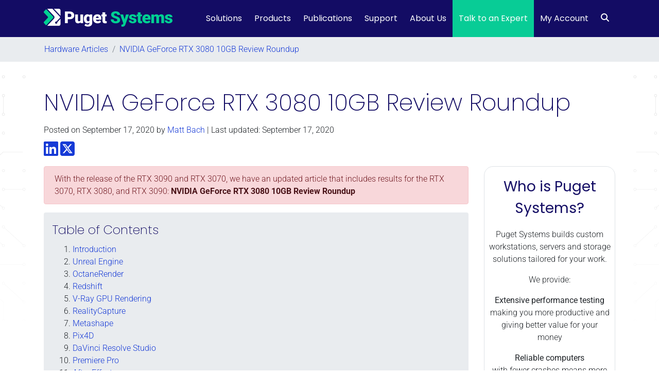

--- FILE ---
content_type: text/html; charset=UTF-8
request_url: https://www.pugetsystems.com/labs/articles/NVIDIA-GeForce-RTX-3080-10GB-Review-Roundup-1879/
body_size: 34046
content:
<!DOCTYPE html>
<html lang="en-US">
<head>

	<!-- Google Tag Manager -->
	<script>(function(w,d,s,l,i){w[l]=w[l]||[];w[l].push({'gtm.start':
	new Date().getTime(),event:'gtm.js'});var f=d.getElementsByTagName(s)[0],
	j=d.createElement(s),dl=l!='dataLayer'?'&l='+l:'';j.async=true;j.src=
	'https://www.googletagmanager.com/gtm.js?id='+i+dl;f.parentNode.insertBefore(j,f);
	})(window,document,'script','dataLayer','GTM-5PZN6WT');</script>
	<!-- End Google Tag Manager -->

    <meta charset="UTF-8">
    <meta name="viewport" content="width=device-width, initial-scale=1, shrink-to-fit=no">
    <link rel="profile" href="https://gmpg.org/xfn/11">
        <meta name='robots' content='index, follow, max-image-preview:large, max-snippet:-1, max-video-preview:-1' />
	<style>img:is([sizes="auto" i], [sizes^="auto," i]) { contain-intrinsic-size: 3000px 1500px }</style>
	    <!-- Start VWO Common Smartcode -->
    <script data-cfasync="false" nowprocket data-jetpack-boost="ignore" type='text/javascript'>
        var _vwo_clicks = 10;
    </script>
    <!-- End VWO Common Smartcode -->
        <!-- Start VWO Async SmartCode -->
    <link rel="preconnect" href="https://dev.visualwebsiteoptimizer.com" />
    <script data-cfasync="false" nowprocket data-jetpack-boost="ignore" type='text/javascript' id='vwoCode'>
        /* Fix: wp-rocket (application/ld+json) */
        window._vwo_code || (function () {
            var w=window,
            d=document;
            var account_id=855834,
            version=2.2,
            settings_tolerance=2000,
            library_tolerance=2500,
            use_existing_jquery=false,
            platform='web',
            hide_element='body',
            hide_element_style='opacity:0 !important;filter:alpha(opacity=0) !important;background:none !important';
            /* DO NOT EDIT BELOW THIS LINE */
            if(f=!1,v=d.querySelector('#vwoCode'),cc={},-1<d.URL.indexOf('__vwo_disable__')||w._vwo_code)return;try{var e=JSON.parse(localStorage.getItem('_vwo_'+account_id+'_config'));cc=e&&'object'==typeof e?e:{}}catch(e){}function r(t){try{return decodeURIComponent(t)}catch(e){return t}}var s=function(){var e={combination:[],combinationChoose:[],split:[],exclude:[],uuid:null,consent:null,optOut:null},t=d.cookie||'';if(!t)return e;for(var n,i,o=/(?:^|;\s*)(?:(_vis_opt_exp_(\d+)_combi=([^;]*))|(_vis_opt_exp_(\d+)_combi_choose=([^;]*))|(_vis_opt_exp_(\d+)_split=([^:;]*))|(_vis_opt_exp_(\d+)_exclude=[^;]*)|(_vis_opt_out=([^;]*))|(_vwo_global_opt_out=[^;]*)|(_vwo_uuid=([^;]*))|(_vwo_consent=([^;]*)))/g;null!==(n=o.exec(t));)try{n[1]?e.combination.push({id:n[2],value:r(n[3])}):n[4]?e.combinationChoose.push({id:n[5],value:r(n[6])}):n[7]?e.split.push({id:n[8],value:r(n[9])}):n[10]?e.exclude.push({id:n[11]}):n[12]?e.optOut=r(n[13]):n[14]?e.optOut=!0:n[15]?e.uuid=r(n[16]):n[17]&&(i=r(n[18]),e.consent=i&&3<=i.length?i.substring(0,3):null)}catch(e){}return e}();function i(){var e=function(){if(w.VWO&&Array.isArray(w.VWO))for(var e=0;e<w.VWO.length;e++){var t=w.VWO[e];if(Array.isArray(t)&&('setVisitorId'===t[0]||'setSessionId'===t[0]))return!0}return!1}(),t='a='+account_id+'&u='+encodeURIComponent(w._vis_opt_url||d.URL)+'&vn='+version+'&ph=1'+('undefined'!=typeof platform?'&p='+platform:'')+'&st='+w.performance.now();e||((n=function(){var e,t=[],n={},i=w.VWO&&w.VWO.appliedCampaigns||{};for(e in i){var o=i[e]&&i[e].v;o&&(t.push(e+'-'+o+'-1'),n[e]=!0)}if(s&&s.combination)for(var r=0;r<s.combination.length;r++){var a=s.combination[r];n[a.id]||t.push(a.id+'-'+a.value)}return t.join('|')}())&&(t+='&c='+n),(n=function(){var e=[],t={};if(s&&s.combinationChoose)for(var n=0;n<s.combinationChoose.length;n++){var i=s.combinationChoose[n];e.push(i.id+'-'+i.value),t[i.id]=!0}if(s&&s.split)for(var o=0;o<s.split.length;o++)t[(i=s.split[o]).id]||e.push(i.id+'-'+i.value);return e.join('|')}())&&(t+='&cc='+n),(n=function(){var e={},t=[];if(w.VWO&&Array.isArray(w.VWO))for(var n=0;n<w.VWO.length;n++){var i=w.VWO[n];if(Array.isArray(i)&&'setVariation'===i[0]&&i[1]&&Array.isArray(i[1]))for(var o=0;o<i[1].length;o++){var r,a=i[1][o];a&&'object'==typeof a&&(r=a.e,a=a.v,r&&a&&(e[r]=a))}}for(r in e)t.push(r+'-'+e[r]);return t.join('|')}())&&(t+='&sv='+n)),s&&s.optOut&&(t+='&o='+s.optOut);var n=function(){var e=[],t={};if(s&&s.exclude)for(var n=0;n<s.exclude.length;n++){var i=s.exclude[n];t[i.id]||(e.push(i.id),t[i.id]=!0)}return e.join('|')}();return n&&(t+='&e='+n),s&&s.uuid&&(t+='&id='+s.uuid),s&&s.consent&&(t+='&consent='+s.consent),w.name&&-1<w.name.indexOf('_vis_preview')&&(t+='&pM=true'),w.VWO&&w.VWO.ed&&(t+='&ed='+w.VWO.ed),t}code={nonce:v&&v.nonce,use_existing_jquery:function(){return'undefined'!=typeof use_existing_jquery?use_existing_jquery:void 0},library_tolerance:function(){return'undefined'!=typeof library_tolerance?library_tolerance:void 0},settings_tolerance:function(){return cc.sT||settings_tolerance},hide_element_style:function(){return'{'+(cc.hES||hide_element_style)+'}'},hide_element:function(){return performance.getEntriesByName('first-contentful-paint')[0]?'':'string'==typeof cc.hE?cc.hE:hide_element},getVersion:function(){return version},finish:function(e){var t;f||(f=!0,(t=d.getElementById('_vis_opt_path_hides'))&&t.parentNode.removeChild(t),e&&((new Image).src='https://dev.visualwebsiteoptimizer.com/ee.gif?a='+account_id+e))},finished:function(){return f},addScript:function(e){var t=d.createElement('script');t.type='text/javascript',e.src?t.src=e.src:t.text=e.text,v&&t.setAttribute('nonce',v.nonce),d.getElementsByTagName('head')[0].appendChild(t)},load:function(e,t){t=t||{};var n=new XMLHttpRequest;n.open('GET',e,!0),n.withCredentials=!t.dSC,n.responseType=t.responseType||'text',n.onload=function(){if(t.onloadCb)return t.onloadCb(n,e);200===n.status?_vwo_code.addScript({text:n.responseText}):_vwo_code.finish('&e=loading_failure:'+e)},n.onerror=function(){if(t.onerrorCb)return t.onerrorCb(e);_vwo_code.finish('&e=loading_failure:'+e)},n.send()},init:function(){var e,t=this.settings_tolerance();w._vwo_settings_timer=setTimeout(function(){_vwo_code.finish()},t),'body'!==this.hide_element()?(n=d.createElement('style'),e=(t=this.hide_element())?t+this.hide_element_style():'',t=d.getElementsByTagName('head')[0],n.setAttribute('id','_vis_opt_path_hides'),v&&n.setAttribute('nonce',v.nonce),n.setAttribute('type','text/css'),n.styleSheet?n.styleSheet.cssText=e:n.appendChild(d.createTextNode(e)),t.appendChild(n)):(n=d.getElementsByTagName('head')[0],(e=d.createElement('div')).style.cssText='z-index: 2147483647 !important;position: fixed !important;left: 0 !important;top: 0 !important;width: 100% !important;height: 100% !important;background: white !important;',e.setAttribute('id','_vis_opt_path_hides'),e.classList.add('_vis_hide_layer'),n.parentNode.insertBefore(e,n.nextSibling));var n='https://dev.visualwebsiteoptimizer.com/j.php?'+i();-1!==w.location.search.indexOf('_vwo_xhr')?this.addScript({src:n}):this.load(n+'&x=true',{l:1})}};w._vwo_code=code;code.init();})();
    </script>
    <!-- End VWO Async SmartCode -->
    
	<!-- This site is optimized with the Yoast SEO Premium plugin v26.8 (Yoast SEO v26.8) - https://yoast.com/product/yoast-seo-premium-wordpress/ -->
	<title>NVIDIA GeForce RTX 3080 10GB Review Roundup | Puget Systems</title>
	<meta name="description" content="The RTX 3000 series cards are here, with NVIDIA boasting significant performance gains over the previous generation. We have looked at how these cards perform in a range of professional applications to help you decide whether this new card is worth using in a new workstation, or as an upgrade in your current system." />
	<link rel="canonical" href="https://www.pugetsystems.com/labs/articles/nvidia-geforce-rtx-3080-10gb-review-roundup-1879/" />
	<meta property="og:locale" content="en_US" />
	<meta property="og:type" content="article" />
	<meta property="og:title" content="NVIDIA GeForce RTX 3080 10GB Review Roundup" />
	<meta property="og:description" content="The RTX 3000 series cards are here, with NVIDIA boasting significant performance gains over the previous generation. We have looked at how these cards perform in a range of professional applications to help you decide whether this new card is worth using in a new workstation, or as an upgrade in your current system." />
	<meta property="og:url" content="https://www.pugetsystems.com/labs/articles/nvidia-geforce-rtx-3080-10gb-review-roundup-1879/" />
	<meta property="og:site_name" content="Puget Systems" />
	<meta property="article:publisher" content="https://www.facebook.com/PugetSystems" />
	<meta property="og:image" content="https://www.pugetsystems.com/wp-content/uploads/2022/10/3080-summary.jpg-63564.jpg" />
	<meta property="og:image:width" content="1200" />
	<meta property="og:image:height" content="675" />
	<meta property="og:image:type" content="image/jpeg" />
	<meta name="twitter:card" content="summary_large_image" />
	<meta name="twitter:site" content="@PugetSystems" />
	<meta name="twitter:label1" content="Est. reading time" />
	<meta name="twitter:data1" content="10 minutes" />
	<meta name="twitter:label2" content="Written by" />
	<meta name="twitter:data2" content="Matt Bach" />
	<script type="application/ld+json" class="yoast-schema-graph">{"@context":"https://schema.org","@graph":[{"@type":"WebPage","@id":"https://www.pugetsystems.com/labs/articles/nvidia-geforce-rtx-3080-10gb-review-roundup-1879/","url":"https://www.pugetsystems.com/labs/articles/nvidia-geforce-rtx-3080-10gb-review-roundup-1879/","name":"NVIDIA GeForce RTX 3080 10GB Review Roundup | Puget Systems","isPartOf":{"@id":"https://www.pugetsystems.com/#website"},"primaryImageOfPage":{"@id":"https://www.pugetsystems.com/labs/articles/nvidia-geforce-rtx-3080-10gb-review-roundup-1879/#primaryimage"},"image":{"@id":"https://www.pugetsystems.com/labs/articles/nvidia-geforce-rtx-3080-10gb-review-roundup-1879/#primaryimage"},"thumbnailUrl":"https://wp-cdn.pugetsystems.com/2022/10/3080-summary.jpg-63564.jpg","datePublished":"2020-09-17T13:04:00+00:00","description":"The RTX 3000 series cards are here, with NVIDIA boasting significant performance gains over the previous generation. We have looked at how these cards perform in a range of professional applications to help you decide whether this new card is worth using in a new workstation, or as an upgrade in your current system.","breadcrumb":{"@id":"https://www.pugetsystems.com/labs/articles/nvidia-geforce-rtx-3080-10gb-review-roundup-1879/#breadcrumb"},"inLanguage":"en-US","potentialAction":[{"@type":"ReadAction","target":["https://www.pugetsystems.com/labs/articles/nvidia-geforce-rtx-3080-10gb-review-roundup-1879/"]}]},{"@type":"ImageObject","inLanguage":"en-US","@id":"https://www.pugetsystems.com/labs/articles/nvidia-geforce-rtx-3080-10gb-review-roundup-1879/#primaryimage","url":"https://wp-cdn.pugetsystems.com/2022/10/3080-summary.jpg-63564.jpg","contentUrl":"https://wp-cdn.pugetsystems.com/2022/10/3080-summary.jpg-63564.jpg","width":1200,"height":675},{"@type":"BreadcrumbList","@id":"https://www.pugetsystems.com/labs/articles/nvidia-geforce-rtx-3080-10gb-review-roundup-1879/#breadcrumb","itemListElement":[{"@type":"ListItem","position":1,"name":"Home","item":"https://www.pugetsystems.com/"},{"@type":"ListItem","position":2,"name":"Hardware Articles","item":"https://www.pugetsystems.com/all-articles/"},{"@type":"ListItem","position":3,"name":"NVIDIA GeForce RTX 3080 10GB Review Roundup"}]},{"@type":"WebSite","@id":"https://www.pugetsystems.com/#website","url":"https://www.pugetsystems.com/","name":"Puget Systems","description":"Workstations for creators.","publisher":{"@id":"https://www.pugetsystems.com/#organization"},"potentialAction":[{"@type":"SearchAction","target":{"@type":"EntryPoint","urlTemplate":"https://www.pugetsystems.com/?s={search_term_string}"},"query-input":{"@type":"PropertyValueSpecification","valueRequired":true,"valueName":"search_term_string"}}],"inLanguage":"en-US"},{"@type":"Organization","@id":"https://www.pugetsystems.com/#organization","name":"Puget Systems","url":"https://www.pugetsystems.com/","logo":{"@type":"ImageObject","inLanguage":"en-US","@id":"https://www.pugetsystems.com/#/schema/logo/image/","url":"https://www.pugetsystems.com/wp-content/uploads/2022/08/Puget-Systems-2020-logo-color-full.png","contentUrl":"https://www.pugetsystems.com/wp-content/uploads/2022/08/Puget-Systems-2020-logo-color-full.png","width":2560,"height":363,"caption":"Puget Systems"},"image":{"@id":"https://www.pugetsystems.com/#/schema/logo/image/"},"sameAs":["https://www.facebook.com/PugetSystems","https://x.com/PugetSystems","https://www.instagram.com/pugetsystems/","https://www.linkedin.com/company/puget-systems","https://www.youtube.com/user/pugetsys","https://en.wikipedia.org/wiki/Puget_Systems"],"telephone":"(425) 458-0273","legalName":"Puget Sound Systems, Inc.","foundingDate":"2000-12-01","duns":"128267585","naics":"334111"}]}</script>
	<!-- / Yoast SEO Premium plugin. -->


<link rel='dns-prefetch' href='//cdnjs.cloudflare.com' />
<link rel='dns-prefetch' href='//js.hs-scripts.com' />
<link rel='dns-prefetch' href='//fonts.googleapis.com' />
<link rel='dns-prefetch' href='//use.fontawesome.com' />
<link href='https://fonts.gstatic.com' crossorigin rel='preconnect' />
<link rel="alternate" type="application/rss+xml" title="Puget Systems &raquo; Feed" href="https://www.pugetsystems.com/feed/" />
<link rel="alternate" type="application/rss+xml" title="Puget Systems &raquo; Comments Feed" href="https://www.pugetsystems.com/comments/feed/" />
<link rel="alternate" type="application/rss+xml" title="Puget Systems &raquo; NVIDIA GeForce RTX 3080 10GB Review Roundup Comments Feed" href="https://www.pugetsystems.com/labs/articles/nvidia-geforce-rtx-3080-10gb-review-roundup-1879/feed/" />
<link rel='stylesheet' id='gs-swiper-css' href='https://www.pugetsystems.com/wp-content/plugins/gs-logo-slider/assets/libs/swiper-js/swiper.min.css?ver=3.8.2' media='all' />
<link rel='stylesheet' id='gs-tippyjs-css' href='https://www.pugetsystems.com/wp-content/plugins/gs-logo-slider/assets/libs/tippyjs/tippy.css?ver=3.8.2' media='all' />
<link rel='stylesheet' id='gs-logo-public-css' href='https://www.pugetsystems.com/wp-content/plugins/gs-logo-slider-pro/assets/css/gs-logo.min.css?ver=3.6.7' media='all' />
<style id='wp-emoji-styles-inline-css'>

	img.wp-smiley, img.emoji {
		display: inline !important;
		border: none !important;
		box-shadow: none !important;
		height: 1em !important;
		width: 1em !important;
		margin: 0 0.07em !important;
		vertical-align: -0.1em !important;
		background: none !important;
		padding: 0 !important;
	}
</style>
<link rel='stylesheet' id='wp-block-library-css' href='https://www.pugetsystems.com/wp-includes/css/dist/block-library/style.min.css?ver=6.8.3' media='all' />
<style id='classic-theme-styles-inline-css'>
/*! This file is auto-generated */
.wp-block-button__link{color:#fff;background-color:#32373c;border-radius:9999px;box-shadow:none;text-decoration:none;padding:calc(.667em + 2px) calc(1.333em + 2px);font-size:1.125em}.wp-block-file__button{background:#32373c;color:#fff;text-decoration:none}
</style>
<style id='co-authors-plus-coauthors-style-inline-css'>
.wp-block-co-authors-plus-coauthors.is-layout-flow [class*=wp-block-co-authors-plus]{display:inline}

</style>
<style id='co-authors-plus-avatar-style-inline-css'>
.wp-block-co-authors-plus-avatar :where(img){height:auto;max-width:100%;vertical-align:bottom}.wp-block-co-authors-plus-coauthors.is-layout-flow .wp-block-co-authors-plus-avatar :where(img){vertical-align:middle}.wp-block-co-authors-plus-avatar:is(.alignleft,.alignright){display:table}.wp-block-co-authors-plus-avatar.aligncenter{display:table;margin-inline:auto}

</style>
<style id='co-authors-plus-image-style-inline-css'>
.wp-block-co-authors-plus-image{margin-bottom:0}.wp-block-co-authors-plus-image :where(img){height:auto;max-width:100%;vertical-align:bottom}.wp-block-co-authors-plus-coauthors.is-layout-flow .wp-block-co-authors-plus-image :where(img){vertical-align:middle}.wp-block-co-authors-plus-image:is(.alignfull,.alignwide) :where(img){width:100%}.wp-block-co-authors-plus-image:is(.alignleft,.alignright){display:table}.wp-block-co-authors-plus-image.aligncenter{display:table;margin-inline:auto}

</style>
<link rel='stylesheet' id='ultimate_blocks-cgb-style-css-css' href='https://www.pugetsystems.com/wp-content/plugins/ultimate-blocks/dist/blocks.style.build.css?ver=3.4.9' media='all' />
<style id='puget-systems-child-navbar-style-inline-css'>

#recommended-system-nav {
  margin-bottom: 2rem;
}

#recommended-system-nav .navbar-nav .nav-item .nav-link,
#recommended-system-nav .navbar-nav .nav-item .navbar-text {
  padding-left: 1rem;
  padding-right: 1rem;
}

#recommended-system-nav .navbar-nav .nav-item.active > .nav-link {
  text-decoration: underline;
}

/* Nested lists and navbar-navs */
.navbar .navbar-nav .navbar-nav {
  display: inline-flex;
}

.back-to-link {
  /*copied from bootstrap _variables $navbar-light-color*/
  color: rgba(0, 0, 0, .5) !important;
}

.back-to-link:hover {
  /*copied from bootstrap _variables $navbar-light-hover-color */
  color: rgba(0, 0, 0, .7) !important;
}

/* Overriding bootstrap4 bars w3 svg url so it can be replaced with font awesome icons */
#recommended-system-nav.navbar-light .fa.fa-bars, 
#recommended-system-nav.navbar-light .fa.fa-times {
  background-image: none !important; 
  padding-top: 7px; 
  font-size: 1.25em;
}

.in-page-navbar-toggler {
  color: rgba(0,0,0,.5);
  padding: .25rem .75rem; 
  line-height: 1;
  background-color: transparent;
  border: 1px solid rgba(0,0,0,.1);
  border-radius: 1.56rem;  
}

.in-page-navbar-toggler-icon {
    width: 1.5em;
    height: 1.5em;
    vertical-align: middle;
    content: "";
    background: 50%/100% 100% no-repeat;
  }

@media (min-width: 992px) {
  .in-page-navbar-toggler {
    display: none; 
  }
}
@media (max-width: 1200px) {
.in-page-navbar-toggler {
	font-size: calc(1.275rem + .3vw);
}
}

@media (max-width: 768px) { 
  #wrapper-navbar { 
    position: sticky !important; 
    top: 0px !important; 
    z-index: 9999999999 !important; 
    transition: none !important; 
  } 
}
</style>
<style id='puget-systems-recommended-system-cards-style-inline-css'>
.recommended-system-cards .card {
    background-color: #f2f2f2;
}

.recommended-system-cards .card .card-title{
    font-weight: bold;
    font-family: Poppins,"Trebuchet MS",sans-serif;
    text-align: center;
}

.recommended-system-cards.large .card .card-title{
    font-size: 1.5rem;
}

.recommended-system-cards.small .card .card-title{
    font-size: 1.2rem;
}

.recommended-system-cards .card .card-image{
    display: table;
    padding-top: 1rem;
    padding-bottom: 1rem;
}

.recommended-system-cards .card-excerpt {
    color: #6c757d;
}

@media screen and (max-width: 575px ) {
    .recommended-system-cards.large .card .card-image {
        width: 75px; 
    }
    .recommended-system-cards.large .card .card-title{
        font-size: 1.2rem;
    }
}
</style>
<style id='puget-systems-bench-individual-results-style-inline-css'>
.bench-individual-results .result-label {
    font-weight: 600;
    color:#130c64;
    font-size: 1.25rem; 
}

.bench-individual-results .result-value {
    color:#130c64;
    font-size: 1.25rem; 
}
.score-cards {
    border-radius: 1.125rem; 
    border: 1px solid #130c64; 
    /* padding-top: 10px; */
    padding-bottom: 10px; 
}

.scores-row .result-label {
    background-color: #f2f2f2; 
    border-top-left-radius: 1.125rem; 
    border-top-right-radius: 1.125rem;
    color: #130c64;
    padding: 8px 0; 
    font-weight: 600; 
    border-bottom: 1px solid rgba(0,0,0,.125)
}

.scores-row .text-center {
    /* background-color: #f2f2f2; */
}
/* Make scores more prominent */
.scores-row .result-value {
    color: #130c64;
    font-weight: bold;
    padding-bottom: 8px; 
}

.versions-row,
.cpu-gpu-row {
    background-color: #f2f2f2;
    padding-top: 10px; 
    margin-bottom: 10px; 
}

.full-details-table {
    width: 100%; 
    table-layout: fixed; 
    border-collapse: collapse; 
}

.button-wrapper {
    background-color: #f2f2f2; 
    padding-top: 8px; 
    padding-bottom: 8px; 
}

.full-details-button {
    border: none; 
    color: #130c64; 
    font-weight: 700; 
    font-size: 1.25rem;
}

.toggle-icon {
    transition: transform 0.2s ease;
}

/* Add this class when toggle is active */
.full-details-button.active .toggle-icon {
    transform: rotate(90deg);
}

.full-details-tables.show-tables {
    display: block;
}

.full-details-content {
    transition: all 0.3s ease;
}

.full-details-table {
    width: 100%;
    border-collapse: collapse;
    margin: 1rem 0;
}

.full-details-table th {
    /* background-color: #f2f2f2; */
    color: #130c64;
    padding: 0.75rem;
    text-align: left;
}

.full-details-table td {
    padding: 0.75rem;
    color: #212529;
    border-bottom: 1px solid #dee2e6;
}

.full-details-label {
    font-weight: 400;
}

.full-details-result {
    font-weight: 300;
}

/* Alternating row colors */
.table-border tr:nth-child(even) {
    background-color: #f2f2f2;
}

.table-border {
    border: 1px solid rgba(0,0,0,.125); 
}

.multiples-separator {
    /* border-bottom: 2px solid #08CCA0; */
}

.bench-individual-results .error-message {
    padding: 1rem;
    background-color: #d8e4ff;
    color: #c00;
    border-radius: 4px;
    text-align: center;
}
@media screen and (max-width: 425px) {
    .cpu-gpu-row .result-value {
        font-size: 1rem; 
    }
}

@media screen and (max-width: 350px) {
    .cpu-gpu-row .result-value {
        font-size: .875rem; 
    }
}
</style>
<style id='puget-systems-bench-compare-workstation-style-inline-css'>
.compare-workstation__select {
    width: 100%;
    max-width: 300px;
    padding: 0.75rem;
    border: 1px solid #dddddd;
    border-radius: 4px;
    font-size: 1rem;
    background-color: #ffffff;
    color: #333333;
}

.compare-workstation__select:focus {
    outline: none;
    border-color: #0073aa;
    box-shadow: 0 0 0 1px #0073aa;
}

.compare-workstation__chart {
    min-height: 400px;
}

.apexcharts-text tspan.fa {
    font-family: 'FontAwesome';
}
</style>
<link rel='stylesheet' id='puget-systems-bench-compare-workstation-cta-style-css' href='https://www.pugetsystems.com/wp-content/themes/understrap-child/acf-blocks/bench-compare-workstation-cta/block.css?ver=6.8.3' media='all' />
<style id='puget-systems-bench-histogram-style-inline-css'>
.bench-histogram {
    /* padding: 2rem;
    background: #ffffff;
    border-radius: 8px;
    box-shadow: 0 2px 4px rgba(0, 0, 0, 0.1); */
}

.bench-histogram__header h3 {
    text-align: center;
}

/* .bench-histogram__controls {
    margin-bottom: 1.5rem;
} */

.bench-histogram__select {
    width: 100%;
    max-width: 300px;
    padding: 0.75rem;
    border: 1px solid #dddddd;
    border-radius: 4px;
    font-size: 1rem;
    background-color: #ffffff;
    color: #333333;
    margin-bottom: 1rem;
}

.bench-histogram__select:focus {
    outline: none;
    border-color: #0073aa;
    box-shadow: 0 0 0 1px #0073aa;
}

.bench-histogram__chart {
    min-height: 400px;
    /* margin-top: 1rem; */
}

/* ApexCharts Custom Styling */

.apexcharts-xaxis-label,
.bench-histogram-bar-yaxis-label {
    fill: #495057;
}

.bench-histogram-bar-yaxis-label {
  position: relative;
}

.bench-histogram-bar-yaxis-label text {
  fill: #fff !important;
  z-index: 2;
  position: relative;
}

.label-background {
  position: absolute;
  background-color: #008FFB;
  height: 24px;
  left: 0;
  right: -5px;
  /* Extends slightly to connect with the bar */
  z-index: 1;
  transform: translateY(-50%);
}
</style>
<style id='puget-systems-bench-histogram-compare-style-inline-css'>
.bench-histogram-compare {
    /* padding: 2rem;
    background: #ffffff;
    border-radius: 8px;
    box-shadow: 0 2px 4px rgba(0, 0, 0, 0.1); */
}

.bench-histogram-compare__header h3 {
    text-align: center;
}

/* .bench-histogram-compare__controls {
    margin-bottom: 1.5rem;
} */

.bench-histogram-compare__select {
    width: 100%;
    max-width: 300px;
    padding: 0.75rem;
    border: 1px solid #dddddd;
    border-radius: 4px;
    font-size: 1rem;
    background-color: #ffffff;
    color: #333333;
    margin-bottom: 1rem;
}

.bench-histogram-compare__select:focus {
    outline: none;
    border-color: #0073aa;
    box-shadow: 0 0 0 1px #0073aa;
}

.bench-histogram-compare__chart {
    min-height: 400px;
    /* margin-top: 1rem; */
}

/* ApexCharts Custom Styling */

.apexcharts-xaxis-label,
.bench-histogram-compare-bar-yaxis-label {
    fill: #495057;
}

.bench-histogram-compare-bar-yaxis-label {
  position: relative;
}

.bench-histogram-compare-bar-yaxis-label text {
  fill: #fff !important;
  z-index: 2;
  position: relative;
}

.label-background {
  position: absolute;
  background-color: #008FFB;
  height: 24px;
  left: 0;
  right: -5px;
  /* Extends slightly to connect with the bar */
  z-index: 1;
  transform: translateY(-50%);
}
</style>
<style id='puget-systems-bench-recent-uploads-style-inline-css'>
.table-section {
  margin-top: 40px;
}

.recent-results-table {
  width: 100%;
  color: #212529;
  border-collapse: collapse;
  border-spacing: 0;
  background-color: #fff;
  table-layout: fixed;
  border: 1px solid #dee2e6;
  min-width: 600px;
}

.recent-results-table thead {
  border-bottom: 3px solid;
}

.recent-results-table th {
  padding: 12px;
  border: 1px solid #dee2e6;
  vertical-align: bottom;
}

.recent-results-table td {
  padding: 12px;
  border: 1px solid #dee2e6;
  vertical-align: top;
  word-wrap: break-word;
  word-break: normal;
}

.recent-results-table tbody tr:hover td {
  background-color: #ddd;
}

.recent-results-table th {
  background-color: #fff;
  font-weight: 600;
  color: #333;
}

.recent-results-table tbody tr:nth-child(odd) {
  background-color: #f8f9fa;
}

.dt-wrapper {
  width: 100%;
  margin: 5px;
}

.dt-paging {
  display: block;
}

.dt-info {
  margin-top: 5px;
  display: block;
  float:right;
}
</style>
<style id='puget-systems-bench-top-results-style-inline-css'>
.bench-top-results__chart {
    max-width: 928px;
    margin: 0 auto;
    border: 2px solid #CCC;
    border-radius: 8px;
    padding: 10px;
}
</style>
<style id='puget-systems-bench-scores-table-style-inline-css'>
/* Alternating row colors */
.table-border tr:nth-child(even) {
    background-color: #f2f2f2;
}

.table-border {
    border: 1px solid rgba(0,0,0,.125); 
}

.scores-table {
    width: 100%;
    border-collapse: collapse;
    margin: 1rem 0;
}

.scores-table thead {
    border: 1px solid #dee2e6;
    border-bottom: 3px solid black; 
    color: #130c64;
    text-align: left;
}

.scores-table th {
    padding: 0.75rem; 
    vertical-align: bottom;
}

.scores-table tbody tr.major-score-divider {
    border-top: 3px solid #CCC; 
}

.scores-table td {
    padding: 0.75rem;
    color: #212529;
    border-bottom: 1px solid #dee2e6;
}

.scores-table .scores-table-icon {
    margin-top: -4px;
}
</style>
<style id='puget-systems-bench-search-dropdown-style-inline-css'>
.bench-search-form {
    max-width: 1200px;
    margin: 0 auto;
}

.bench-search-form .form-group {
    margin-bottom: 1rem;
}

.bench-search-form .form-label {
    display: block;
    margin-bottom: 0.5rem;
    font-weight: 500;
}

.bench-search-form .bench-dropdown-select {
    width: 100%;
    border-radius: 8px; 
    background-color: #f2f2f2;
    border: 1px solid #ccc;
}

.bench-search-form select.bench-dropdown-select {
    padding: 0.563rem 2.18rem;
    text-align: center;
}

.bench-search-form .bench-dropdown-select .dropdown-menu {
    border-radius: 4px; 
    border: 1px solid #ccc;
    max-width: 100%;
}

.bench-search-form .bench-dropdown-select .filter-option {
    text-align: center !important;
}

/* Mobile styles (default) */
.bench-search-form .row > [class*="col-"] {
    margin-bottom: 1rem;
}

/* Tablet and up styles */
@media (min-width: 768px) {
    .bench-search-form .row > [class*="col-"] {
        margin-bottom: 0;
    }

    /* Reset margin for the last row */
    .bench-search-form .row:last-child > [class*="col-"] {
        margin-bottom: 0;
    }
}

/* Optional: Add some spacing between rows */
.bench-search-form .row + .row {
    margin-top: 1.5rem;
}

.bench-search-form .btn-primary {
    margin-top: 1rem;
    padding: 0.563rem 2.18rem;
}
</style>
<link rel='stylesheet' id='puget-systems-last-updated-style-css' href='https://www.pugetsystems.com/wp-content/themes/understrap-child/acf-blocks/last-updated/block.css?ver=6.8.3' media='all' />
<style id='filebird-block-filebird-gallery-style-inline-css'>
ul.filebird-block-filebird-gallery{margin:auto!important;padding:0!important;width:100%}ul.filebird-block-filebird-gallery.layout-grid{display:grid;grid-gap:20px;align-items:stretch;grid-template-columns:repeat(var(--columns),1fr);justify-items:stretch}ul.filebird-block-filebird-gallery.layout-grid li img{border:1px solid #ccc;box-shadow:2px 2px 6px 0 rgba(0,0,0,.3);height:100%;max-width:100%;-o-object-fit:cover;object-fit:cover;width:100%}ul.filebird-block-filebird-gallery.layout-masonry{-moz-column-count:var(--columns);-moz-column-gap:var(--space);column-gap:var(--space);-moz-column-width:var(--min-width);columns:var(--min-width) var(--columns);display:block;overflow:auto}ul.filebird-block-filebird-gallery.layout-masonry li{margin-bottom:var(--space)}ul.filebird-block-filebird-gallery li{list-style:none}ul.filebird-block-filebird-gallery li figure{height:100%;margin:0;padding:0;position:relative;width:100%}ul.filebird-block-filebird-gallery li figure figcaption{background:linear-gradient(0deg,rgba(0,0,0,.7),rgba(0,0,0,.3) 70%,transparent);bottom:0;box-sizing:border-box;color:#fff;font-size:.8em;margin:0;max-height:100%;overflow:auto;padding:3em .77em .7em;position:absolute;text-align:center;width:100%;z-index:2}ul.filebird-block-filebird-gallery li figure figcaption a{color:inherit}

</style>
<link rel='stylesheet' id='wp-bootstrap-blocks-styles-css' href='https://www.pugetsystems.com/wp-content/plugins/wp-bootstrap-blocks/build/style-index.css?ver=5.2.1' media='all' />
<link rel='stylesheet' id='mpp_gutenberg-css' href='https://www.pugetsystems.com/wp-content/plugins/metronet-profile-picture/dist/blocks.style.build.css?ver=2.6.3' media='all' />
<style id='font-awesome-svg-styles-default-inline-css'>
.svg-inline--fa {
  display: inline-block;
  height: 1em;
  overflow: visible;
  vertical-align: -.125em;
}
</style>
<link rel='stylesheet' id='font-awesome-svg-styles-css' href='https://www.pugetsystems.com/wp-content/uploads/font-awesome/v6.7.2/css/svg-with-js.css' media='all' />
<style id='font-awesome-svg-styles-inline-css'>
   .wp-block-font-awesome-icon svg::before,
   .wp-rich-text-font-awesome-icon svg::before {content: unset;}
</style>
<style id='global-styles-inline-css'>
:root{--wp--preset--aspect-ratio--square: 1;--wp--preset--aspect-ratio--4-3: 4/3;--wp--preset--aspect-ratio--3-4: 3/4;--wp--preset--aspect-ratio--3-2: 3/2;--wp--preset--aspect-ratio--2-3: 2/3;--wp--preset--aspect-ratio--16-9: 16/9;--wp--preset--aspect-ratio--9-16: 9/16;--wp--preset--color--black: #000000;--wp--preset--color--cyan-bluish-gray: #abb8c3;--wp--preset--color--white: #fff;--wp--preset--color--pale-pink: #f78da7;--wp--preset--color--vivid-red: #cf2e2e;--wp--preset--color--luminous-vivid-orange: #ff6900;--wp--preset--color--luminous-vivid-amber: #fcb900;--wp--preset--color--light-green-cyan: #7bdcb5;--wp--preset--color--vivid-green-cyan: #00d084;--wp--preset--color--pale-cyan-blue: #8ed1fc;--wp--preset--color--vivid-cyan-blue: #0693e3;--wp--preset--color--vivid-purple: #9b51e0;--wp--preset--color--blue: #007bff;--wp--preset--color--indigo: #6610f2;--wp--preset--color--purple: #5533ff;--wp--preset--color--pink: #e83e8c;--wp--preset--color--red: #dc3545;--wp--preset--color--orange: #fd7e14;--wp--preset--color--yellow: #ffc107;--wp--preset--color--green: #28a745;--wp--preset--color--teal: #20c997;--wp--preset--color--cyan: #17a2b8;--wp--preset--color--gray: #6c757d;--wp--preset--color--gray-dark: #343a40;--wp--preset--gradient--vivid-cyan-blue-to-vivid-purple: linear-gradient(135deg,rgba(6,147,227,1) 0%,rgb(155,81,224) 100%);--wp--preset--gradient--light-green-cyan-to-vivid-green-cyan: linear-gradient(135deg,rgb(122,220,180) 0%,rgb(0,208,130) 100%);--wp--preset--gradient--luminous-vivid-amber-to-luminous-vivid-orange: linear-gradient(135deg,rgba(252,185,0,1) 0%,rgba(255,105,0,1) 100%);--wp--preset--gradient--luminous-vivid-orange-to-vivid-red: linear-gradient(135deg,rgba(255,105,0,1) 0%,rgb(207,46,46) 100%);--wp--preset--gradient--very-light-gray-to-cyan-bluish-gray: linear-gradient(135deg,rgb(238,238,238) 0%,rgb(169,184,195) 100%);--wp--preset--gradient--cool-to-warm-spectrum: linear-gradient(135deg,rgb(74,234,220) 0%,rgb(151,120,209) 20%,rgb(207,42,186) 40%,rgb(238,44,130) 60%,rgb(251,105,98) 80%,rgb(254,248,76) 100%);--wp--preset--gradient--blush-light-purple: linear-gradient(135deg,rgb(255,206,236) 0%,rgb(152,150,240) 100%);--wp--preset--gradient--blush-bordeaux: linear-gradient(135deg,rgb(254,205,165) 0%,rgb(254,45,45) 50%,rgb(107,0,62) 100%);--wp--preset--gradient--luminous-dusk: linear-gradient(135deg,rgb(255,203,112) 0%,rgb(199,81,192) 50%,rgb(65,88,208) 100%);--wp--preset--gradient--pale-ocean: linear-gradient(135deg,rgb(255,245,203) 0%,rgb(182,227,212) 50%,rgb(51,167,181) 100%);--wp--preset--gradient--electric-grass: linear-gradient(135deg,rgb(202,248,128) 0%,rgb(113,206,126) 100%);--wp--preset--gradient--midnight: linear-gradient(135deg,rgb(2,3,129) 0%,rgb(40,116,252) 100%);--wp--preset--font-size--small: 13px;--wp--preset--font-size--medium: 20px;--wp--preset--font-size--large: 36px;--wp--preset--font-size--x-large: 42px;--wp--preset--spacing--20: 0.44rem;--wp--preset--spacing--30: 0.67rem;--wp--preset--spacing--40: 1rem;--wp--preset--spacing--50: 1.5rem;--wp--preset--spacing--60: 2.25rem;--wp--preset--spacing--70: 3.38rem;--wp--preset--spacing--80: 5.06rem;--wp--preset--shadow--natural: 6px 6px 9px rgba(0, 0, 0, 0.2);--wp--preset--shadow--deep: 12px 12px 50px rgba(0, 0, 0, 0.4);--wp--preset--shadow--sharp: 6px 6px 0px rgba(0, 0, 0, 0.2);--wp--preset--shadow--outlined: 6px 6px 0px -3px rgba(255, 255, 255, 1), 6px 6px rgba(0, 0, 0, 1);--wp--preset--shadow--crisp: 6px 6px 0px rgba(0, 0, 0, 1);}:where(.is-layout-flex){gap: 0.5em;}:where(.is-layout-grid){gap: 0.5em;}body .is-layout-flex{display: flex;}.is-layout-flex{flex-wrap: wrap;align-items: center;}.is-layout-flex > :is(*, div){margin: 0;}body .is-layout-grid{display: grid;}.is-layout-grid > :is(*, div){margin: 0;}:where(.wp-block-columns.is-layout-flex){gap: 2em;}:where(.wp-block-columns.is-layout-grid){gap: 2em;}:where(.wp-block-post-template.is-layout-flex){gap: 1.25em;}:where(.wp-block-post-template.is-layout-grid){gap: 1.25em;}.has-black-color{color: var(--wp--preset--color--black) !important;}.has-cyan-bluish-gray-color{color: var(--wp--preset--color--cyan-bluish-gray) !important;}.has-white-color{color: var(--wp--preset--color--white) !important;}.has-pale-pink-color{color: var(--wp--preset--color--pale-pink) !important;}.has-vivid-red-color{color: var(--wp--preset--color--vivid-red) !important;}.has-luminous-vivid-orange-color{color: var(--wp--preset--color--luminous-vivid-orange) !important;}.has-luminous-vivid-amber-color{color: var(--wp--preset--color--luminous-vivid-amber) !important;}.has-light-green-cyan-color{color: var(--wp--preset--color--light-green-cyan) !important;}.has-vivid-green-cyan-color{color: var(--wp--preset--color--vivid-green-cyan) !important;}.has-pale-cyan-blue-color{color: var(--wp--preset--color--pale-cyan-blue) !important;}.has-vivid-cyan-blue-color{color: var(--wp--preset--color--vivid-cyan-blue) !important;}.has-vivid-purple-color{color: var(--wp--preset--color--vivid-purple) !important;}.has-black-background-color{background-color: var(--wp--preset--color--black) !important;}.has-cyan-bluish-gray-background-color{background-color: var(--wp--preset--color--cyan-bluish-gray) !important;}.has-white-background-color{background-color: var(--wp--preset--color--white) !important;}.has-pale-pink-background-color{background-color: var(--wp--preset--color--pale-pink) !important;}.has-vivid-red-background-color{background-color: var(--wp--preset--color--vivid-red) !important;}.has-luminous-vivid-orange-background-color{background-color: var(--wp--preset--color--luminous-vivid-orange) !important;}.has-luminous-vivid-amber-background-color{background-color: var(--wp--preset--color--luminous-vivid-amber) !important;}.has-light-green-cyan-background-color{background-color: var(--wp--preset--color--light-green-cyan) !important;}.has-vivid-green-cyan-background-color{background-color: var(--wp--preset--color--vivid-green-cyan) !important;}.has-pale-cyan-blue-background-color{background-color: var(--wp--preset--color--pale-cyan-blue) !important;}.has-vivid-cyan-blue-background-color{background-color: var(--wp--preset--color--vivid-cyan-blue) !important;}.has-vivid-purple-background-color{background-color: var(--wp--preset--color--vivid-purple) !important;}.has-black-border-color{border-color: var(--wp--preset--color--black) !important;}.has-cyan-bluish-gray-border-color{border-color: var(--wp--preset--color--cyan-bluish-gray) !important;}.has-white-border-color{border-color: var(--wp--preset--color--white) !important;}.has-pale-pink-border-color{border-color: var(--wp--preset--color--pale-pink) !important;}.has-vivid-red-border-color{border-color: var(--wp--preset--color--vivid-red) !important;}.has-luminous-vivid-orange-border-color{border-color: var(--wp--preset--color--luminous-vivid-orange) !important;}.has-luminous-vivid-amber-border-color{border-color: var(--wp--preset--color--luminous-vivid-amber) !important;}.has-light-green-cyan-border-color{border-color: var(--wp--preset--color--light-green-cyan) !important;}.has-vivid-green-cyan-border-color{border-color: var(--wp--preset--color--vivid-green-cyan) !important;}.has-pale-cyan-blue-border-color{border-color: var(--wp--preset--color--pale-cyan-blue) !important;}.has-vivid-cyan-blue-border-color{border-color: var(--wp--preset--color--vivid-cyan-blue) !important;}.has-vivid-purple-border-color{border-color: var(--wp--preset--color--vivid-purple) !important;}.has-vivid-cyan-blue-to-vivid-purple-gradient-background{background: var(--wp--preset--gradient--vivid-cyan-blue-to-vivid-purple) !important;}.has-light-green-cyan-to-vivid-green-cyan-gradient-background{background: var(--wp--preset--gradient--light-green-cyan-to-vivid-green-cyan) !important;}.has-luminous-vivid-amber-to-luminous-vivid-orange-gradient-background{background: var(--wp--preset--gradient--luminous-vivid-amber-to-luminous-vivid-orange) !important;}.has-luminous-vivid-orange-to-vivid-red-gradient-background{background: var(--wp--preset--gradient--luminous-vivid-orange-to-vivid-red) !important;}.has-very-light-gray-to-cyan-bluish-gray-gradient-background{background: var(--wp--preset--gradient--very-light-gray-to-cyan-bluish-gray) !important;}.has-cool-to-warm-spectrum-gradient-background{background: var(--wp--preset--gradient--cool-to-warm-spectrum) !important;}.has-blush-light-purple-gradient-background{background: var(--wp--preset--gradient--blush-light-purple) !important;}.has-blush-bordeaux-gradient-background{background: var(--wp--preset--gradient--blush-bordeaux) !important;}.has-luminous-dusk-gradient-background{background: var(--wp--preset--gradient--luminous-dusk) !important;}.has-pale-ocean-gradient-background{background: var(--wp--preset--gradient--pale-ocean) !important;}.has-electric-grass-gradient-background{background: var(--wp--preset--gradient--electric-grass) !important;}.has-midnight-gradient-background{background: var(--wp--preset--gradient--midnight) !important;}.has-small-font-size{font-size: var(--wp--preset--font-size--small) !important;}.has-medium-font-size{font-size: var(--wp--preset--font-size--medium) !important;}.has-large-font-size{font-size: var(--wp--preset--font-size--large) !important;}.has-x-large-font-size{font-size: var(--wp--preset--font-size--x-large) !important;}
:where(.wp-block-post-template.is-layout-flex){gap: 1.25em;}:where(.wp-block-post-template.is-layout-grid){gap: 1.25em;}
:where(.wp-block-columns.is-layout-flex){gap: 2em;}:where(.wp-block-columns.is-layout-grid){gap: 2em;}
:root :where(.wp-block-pullquote){font-size: 1.5em;line-height: 1.6;}
</style>
<link rel='stylesheet' id='pugetsystems-css' href='https://www.pugetsystems.com/wp-content/plugins/pugetsystems/public/css/pugetsystems-public.css?ver=1.0.0' media='all' />
<link rel='stylesheet' id='ub-extension-style-css-css' href='https://www.pugetsystems.com/wp-content/plugins/ultimate-blocks/src/extensions/style.css?ver=6.8.3' media='all' />
<link rel='stylesheet' id='dashicons-css' href='https://www.pugetsystems.com/wp-includes/css/dashicons.min.css?ver=6.8.3' media='all' />
<link rel='stylesheet' id='child-understrap-styles-css' href='https://www.pugetsystems.com/wp-content/themes/understrap-child/css/child-theme.min.css?ver=0.5.5_1763405912' media='all' />
<style id="google-fonts-css" media="all">@font-face {
  font-family: 'Roboto';
  font-style: italic;
  font-weight: 300;
  font-stretch: normal;
  font-display: swap;
  src: url(/fonts.gstatic.com/s/roboto/v50/KFOKCnqEu92Fr1Mu53ZEC9_Vu3r1gIhOszmOClHrs6ljXfMMLt_QiA8.ttf) format('truetype');
}
@font-face {
  font-family: 'Roboto';
  font-style: italic;
  font-weight: 400;
  font-stretch: normal;
  font-display: swap;
  src: url(/fonts.gstatic.com/s/roboto/v50/KFOKCnqEu92Fr1Mu53ZEC9_Vu3r1gIhOszmOClHrs6ljXfMMLoHQiA8.ttf) format('truetype');
}
@font-face {
  font-family: 'Roboto';
  font-style: italic;
  font-weight: 700;
  font-stretch: normal;
  font-display: swap;
  src: url(/fonts.gstatic.com/s/roboto/v50/KFOKCnqEu92Fr1Mu53ZEC9_Vu3r1gIhOszmOClHrs6ljXfMMLmbXiA8.ttf) format('truetype');
}
@font-face {
  font-family: 'Roboto';
  font-style: normal;
  font-weight: 300;
  font-stretch: normal;
  font-display: swap;
  src: url(/fonts.gstatic.com/s/roboto/v50/KFOMCnqEu92Fr1ME7kSn66aGLdTylUAMQXC89YmC2DPNWuaabWmT.ttf) format('truetype');
}
@font-face {
  font-family: 'Roboto';
  font-style: normal;
  font-weight: 400;
  font-stretch: normal;
  font-display: swap;
  src: url(/fonts.gstatic.com/s/roboto/v50/KFOMCnqEu92Fr1ME7kSn66aGLdTylUAMQXC89YmC2DPNWubEbWmT.ttf) format('truetype');
}
@font-face {
  font-family: 'Roboto';
  font-style: normal;
  font-weight: 700;
  font-stretch: normal;
  font-display: swap;
  src: url(/fonts.gstatic.com/s/roboto/v50/KFOMCnqEu92Fr1ME7kSn66aGLdTylUAMQXC89YmC2DPNWuYjammT.ttf) format('truetype');
}
</style>
<link rel='stylesheet' id='font-awesome-official-css' href='https://use.fontawesome.com/releases/v6.7.2/css/all.css' media='all' integrity="sha384-nRgPTkuX86pH8yjPJUAFuASXQSSl2/bBUiNV47vSYpKFxHJhbcrGnmlYpYJMeD7a" crossorigin="anonymous" />
<link rel='stylesheet' id='wp-add-custom-css-css' href='https://www.pugetsystems.com?display_custom_css=css&#038;ver=6.8.3' media='all' />
<style id='rocket-lazyload-inline-css'>
.rll-youtube-player{position:relative;padding-bottom:56.23%;height:0;overflow:hidden;max-width:100%;}.rll-youtube-player:focus-within{outline: 2px solid currentColor;outline-offset: 5px;}.rll-youtube-player iframe{position:absolute;top:0;left:0;width:100%;height:100%;z-index:100;background:0 0}.rll-youtube-player img{bottom:0;display:block;left:0;margin:auto;max-width:100%;width:100%;position:absolute;right:0;top:0;border:none;height:auto;-webkit-transition:.4s all;-moz-transition:.4s all;transition:.4s all}.rll-youtube-player img:hover{-webkit-filter:brightness(75%)}.rll-youtube-player .play{height:100%;width:100%;left:0;top:0;position:absolute;background:url(https://www.pugetsystems.com/wp-content/plugins/wp-rocket/assets/img/youtube.png) no-repeat center;background-color: transparent !important;cursor:pointer;border:none;}.wp-embed-responsive .wp-has-aspect-ratio .rll-youtube-player{position:absolute;padding-bottom:0;width:100%;height:100%;top:0;bottom:0;left:0;right:0}
</style>
<link rel='stylesheet' id='font-awesome-official-v4shim-css' href='https://use.fontawesome.com/releases/v6.7.2/css/v4-shims.css' media='all' integrity="sha384-npPMK6zwqNmU3qyCCxEcWJkLBNYxEFM1nGgSoAWuCCXqVVz0cvwKEMfyTNkOxM2N" crossorigin="anonymous" />
<script src="https://www.pugetsystems.com/wp-includes/js/jquery/jquery.min.js?ver=3.7.1" id="jquery-core-js"></script>
<script src="https://www.pugetsystems.com/wp-includes/js/jquery/jquery-migrate.min.js?ver=3.4.1" id="jquery-migrate-js"></script>
<script src="https://cdnjs.cloudflare.com/ajax/libs/popper.js/1.16.1/umd/popper.min.js?ver=6.8.3" id="popper-js"></script>
<script src="https://www.pugetsystems.com/wp-content/plugins/pugetsystems/public/js/pugetsystems-public.js?ver=1.0.0" id="pugetsystems-js"></script>
<script src="https://cdnjs.cloudflare.com/ajax/libs/jquery.matchHeight/0.7.2/jquery.matchHeight-min.js?ver=6.8.3" id="match-height-js"></script>
<link rel="https://api.w.org/" href="https://www.pugetsystems.com/wp-json/" /><link rel="alternate" title="JSON" type="application/json" href="https://www.pugetsystems.com/wp-json/wp/v2/articles/8608" /><link rel="EditURI" type="application/rsd+xml" title="RSD" href="https://www.pugetsystems.com/xmlrpc.php?rsd" />
<link rel='shortlink' href='https://www.pugetsystems.com/?p=8608' />
<link rel="alternate" title="oEmbed (JSON)" type="application/json+oembed" href="https://www.pugetsystems.com/wp-json/oembed/1.0/embed?url=https%3A%2F%2Fwww.pugetsystems.com%2Flabs%2Farticles%2Fnvidia-geforce-rtx-3080-10gb-review-roundup-1879%2F" />
<link rel="alternate" title="oEmbed (XML)" type="text/xml+oembed" href="https://www.pugetsystems.com/wp-json/oembed/1.0/embed?url=https%3A%2F%2Fwww.pugetsystems.com%2Flabs%2Farticles%2Fnvidia-geforce-rtx-3080-10gb-review-roundup-1879%2F&#038;format=xml" />
<style type="text/css">.aawp .aawp-tb__row--highlight{background-color:#256aaf;}.aawp .aawp-tb__row--highlight{color:#256aaf;}.aawp .aawp-tb__row--highlight a{color:#256aaf;}</style>			<!-- DO NOT COPY THIS SNIPPET! Start of Page Analytics Tracking for HubSpot WordPress plugin v11.3.37-->
			<script class="hsq-set-content-id" data-content-id="blog-post">
				var _hsq = _hsq || [];
				_hsq.push(["setContentType", "blog-post"]);
			</script>
			<!-- DO NOT COPY THIS SNIPPET! End of Page Analytics Tracking for HubSpot WordPress plugin -->
			<meta name="generator" content="performance-lab 4.0.1; plugins: speculation-rules">
<!-- Schema optimized by Schema Pro --><script type="application/ld+json">{"@context":"https://schema.org","@type":"article","mainEntityOfPage":{"@type":"WebPage","@id":"https://www.pugetsystems.com/labs/articles/nvidia-geforce-rtx-3080-10gb-review-roundup-1879/"},"headline":"NVIDIA GeForce RTX 3080 10GB Review Roundup","image":{"@type":"ImageObject","url":"https://www.pugetsystems.com/wp-content/uploads/2022/10/3080-summary.jpg-63564.jpg","width":1200,"height":675},"datePublished":"2020-09-17T06:04:00","dateModified":"2020-09-17T06:04:00","author":{"@type":"person","name":"Matt Bach","url":"https://www.pugetsystems.com/bios/mattbach"},"publisher":{"@type":"Organization","name":"Puget Systems","logo":{"@type":"ImageObject","url":"https://www.pugetsystems.com/wp-content/uploads/2022/08/Puget-Systems-2020-logo-white-green-250-600x60.png"}},"description":"The RTX 3000 series cards are here, with NVIDIA boasting significant performance gains over the previous generation. We have looked at how these cards perform in a range of professional applications to help you decide whether this new card is worth using in a new workstation, or as an upgrade in your current system."}</script><!-- / Schema optimized by Schema Pro --><!-- site-navigation-element Schema optimized by Schema Pro --><script type="application/ld+json">{"@context":"https:\/\/schema.org","@graph":[{"@context":"https:\/\/schema.org","@type":"SiteNavigationElement","id":"site-navigation","name":"Workstation Computers","url":"https:\/\/www.pugetsystems.com\/?page_id=1357"},{"@context":"https:\/\/schema.org","@type":"SiteNavigationElement","id":"site-navigation","name":"Workflow Solutions","url":"https:\/\/www.pugetsystems.com\/solutions\/"},{"@context":"https:\/\/schema.org","@type":"SiteNavigationElement","id":"site-navigation","name":"Articles and Case Studies","url":"https:\/\/www.pugetsystems.com\/all-posts\/"},{"@context":"https:\/\/schema.org","@type":"SiteNavigationElement","id":"site-navigation","name":"Contact Us","url":"https:\/\/www.pugetsystems.com\/contact\/"}]}</script><!-- / site-navigation-element Schema optimized by Schema Pro --><link id="dynamic-favicon" sizes="180x180" rel="icon" href="https://www.pugetsystems.com/wp-content/themes/understrap-child/assets/images/favicon-dark.png?v=1.7"><meta name="mobile-web-app-capable" content="yes">
<meta name="apple-mobile-web-app-capable" content="yes">
<meta name="apple-mobile-web-app-title" content="Puget Systems - Workstations for creators.">
<meta name="generator" content="speculation-rules 1.6.0">
			<style id="wpsp-style-frontend"></style>
					<style id="wp-custom-css">
			.depth-0>a,
.dropdown-item-text {
	 font-weight: 400;
}

.wp-bootstrap-blocks-button:has(.button-bottom-align) {
	margin-top:auto;
}		</style>
		<noscript><style id="rocket-lazyload-nojs-css">.rll-youtube-player, [data-lazy-src]{display:none !important;}</style></noscript><script>
/*! loadCSS rel=preload polyfill. [c]2017 Filament Group, Inc. MIT License */
(function(w){"use strict";if(!w.loadCSS){w.loadCSS=function(){}}
var rp=loadCSS.relpreload={};rp.support=(function(){var ret;try{ret=w.document.createElement("link").relList.supports("preload")}catch(e){ret=!1}
return function(){return ret}})();rp.bindMediaToggle=function(link){var finalMedia=link.media||"all";function enableStylesheet(){link.media=finalMedia}
if(link.addEventListener){link.addEventListener("load",enableStylesheet)}else if(link.attachEvent){link.attachEvent("onload",enableStylesheet)}
setTimeout(function(){link.rel="stylesheet";link.media="only x"});setTimeout(enableStylesheet,3000)};rp.poly=function(){if(rp.support()){return}
var links=w.document.getElementsByTagName("link");for(var i=0;i<links.length;i++){var link=links[i];if(link.rel==="preload"&&link.getAttribute("as")==="style"&&!link.getAttribute("data-loadcss")){link.setAttribute("data-loadcss",!0);rp.bindMediaToggle(link)}}};if(!rp.support()){rp.poly();var run=w.setInterval(rp.poly,500);if(w.addEventListener){w.addEventListener("load",function(){rp.poly();w.clearInterval(run)})}else if(w.attachEvent){w.attachEvent("onload",function(){rp.poly();w.clearInterval(run)})}}
if(typeof exports!=="undefined"){exports.loadCSS=loadCSS}
else{w.loadCSS=loadCSS}}(typeof global!=="undefined"?global:this))
</script></head>

<body class="wp-singular article-template-default single single-article postid-8608 wp-custom-logo wp-embed-responsive wp-theme-understrap wp-child-theme-understrap-child aawp-custom wp-schema-pro-2.10.2 legacy-content group-blog understrap-no-sidebar" itemscope itemtype="http://schema.org/WebSite">

<!-- Google Tag Manager (noscript) -->
<noscript><iframe src="https://www.googletagmanager.com/ns.html?id=GTM-5PZN6WT"
height="0" width="0" style="display:none;visibility:hidden"></iframe></noscript>
<!-- End Google Tag Manager (noscript) -->

<div class="site puget-standard-header" id="page">

    <!-- ******************* The Navbar Area ******************* -->
    <div id="wrapper-navbar">

        <a class="skip-link sr-only sr-only-focusable"
           href="#content">Skip to content</a>

        <nav id="main-nav" class="navbar navbar-expand-lg navbar-dark bg-primary "
             aria-labelledby="main-nav-label">
            <div class="container">

                <span id="main-nav-label" class="sr-only">
                    Main Navigation                </span>


                <!-- Your site title as branding in the menu -->
                <a href="https://www.pugetsystems.com/" class="navbar-brand custom-logo-link" rel="home"><img width="250" height="35" src="https://wp-cdn.pugetsystems.com/2022/08/Puget-Systems-2020-logo-white-green-250.png" class="img-fluid" alt="Puget Systems Logo" decoding="async" /></a>
                <!-- end custom logo -->

                <button class="navbar-toggler" type="button" data-toggle="collapse"
                        data-target="#navbarNavDropdown" aria-controls="navbarNavDropdown" aria-expanded="false"
                        aria-label="Toggle navigation">
                    <span class="navbar-toggler-icon fa fa-bars" aria-hidden="true"></span>
                </button>

                <!-- The WordPress Menu goes here -->
                <div id="navbarNavDropdown" class="collapse navbar-collapse"><ul id="main-menu" class="navbar-nav ml-auto"><li itemscope="itemscope" itemtype="https://www.schema.org/SiteNavigationElement" id="menu-item-1960" class="search menu-item menu-item-type-custom menu-item-object-custom order-first order-lg-last dropdown menu-item-1960 nav-item depth-0"role="menuitem" ><i class="fa fa-search nav-link" aria-hidden="true"></i> 
<ul class="dropdown-menu"  role="menu">
	<li itemscope="itemscope" itemtype="https://www.schema.org/SiteNavigationElement" id="menu-item-dropdown-search" class="menu-item-dropdown-search nav-item depth-1"role="menuitem" ><form method="get" id="nav-search-form" action="https://www.pugetsystems.com/" role="search">
							<label class="sr-only" for="nav-search">Search</label>
							<div class="input-group input-group-sm">
							<input type="text" class="form-control" placeholder="Search" id="nav-search" name="s">
							<div class="input-group-append">
							<button type="submit" class="btn btn-outline-primary btn-sm" aria-label="Search"><i class="fa fa-search" aria-hidden="true"></i> </button></div></div></form></li>
</ul>
</li>
<li itemscope="itemscope" itemtype="https://www.schema.org/SiteNavigationElement" id="menu-item-1967" class="menu-item menu-item-type-post_type menu-item-object-page menu-item-has-children dropdown menu-item-1967 nav-item depth-0"role="menuitem" ><a href="https://www.pugetsystems.com/solutions/" aria-haspopup="true" aria-expanded="false" class="dropdown-toggle nav-link" id="menu-item-dropdown-1967">Solutions</a>
<ul class="dropdown-menu" aria-labelledby="menu-item-dropdown-1967" role="menu">
	<li itemscope="itemscope" itemtype="https://www.schema.org/SiteNavigationElement" id="menu-item-1976" class="menu-item menu-item-type-post_type menu-item-object-workflow menu-item-has-children menu-item-has-grandchildren no-dropdown menu-item-1976 nav-item depth-1"role="menuitem" ><a href="https://www.pugetsystems.com/solutions/media-and-entertainment-workstations/" class="dropdown-item">Media &amp; Entertainment</a>
	<ul class="no-dropdown-menu" aria-labelledby="menu-item-dropdown-1967" role="menu">
		<li itemscope="itemscope" itemtype="https://www.schema.org/SiteNavigationElement" id="menu-item-1978" class="menu-item menu-item-type-post_type menu-item-object-workflow menu-item-has-children dropright menu-item-1978 nav-item depth-2"role="menuitem" ><a href="https://www.pugetsystems.com/solutions/photo-editing-workstations/" aria-haspopup="true" aria-expanded="false" class="dropdown-toggle nav-link" id="menu-item-dropdown-1978">Photo Editing</a>
		<ul class="dropdown-menu" aria-labelledby="menu-item-dropdown-1978" role="menu">
			<li itemscope="itemscope" itemtype="https://www.schema.org/SiteNavigationElement" id="menu-item-2219" class="menu-item menu-item-type-custom menu-item-object-custom menu-item-2219 nav-item depth-3"role="menuitem" ><span class="dropdown-item-text" class="dropdown-item dropdown-item-text">Recommended Systems For:</span></li>
			<li itemscope="itemscope" itemtype="https://www.schema.org/SiteNavigationElement" id="menu-item-1986" class="menu-item menu-item-type-post_type menu-item-object-recommended_system menu-item-1986 nav-item depth-3"role="menuitem" ><a href="https://www.pugetsystems.com/solutions/photo-editing-workstations/adobe-lightroom-classic/" class="dropdown-item">Adobe Lightroom Classic</a></li>
			<li itemscope="itemscope" itemtype="https://www.schema.org/SiteNavigationElement" id="menu-item-1987" class="menu-item menu-item-type-post_type menu-item-object-recommended_system menu-item-1987 nav-item depth-3"role="menuitem" ><a href="https://www.pugetsystems.com/solutions/photo-editing-workstations/adobe-photoshop/" class="dropdown-item">Adobe Photoshop</a></li>
			<li itemscope="itemscope" itemtype="https://www.schema.org/SiteNavigationElement" id="menu-item-27814" class="menu-item menu-item-type-post_type menu-item-object-recommended_system menu-item-27814 nav-item depth-3"role="menuitem" ><a href="https://www.pugetsystems.com/solutions/photo-editing-workstations/generative-ai/" class="dropdown-item">Stable Diffusion</a></li>
		</ul>
</li>
		<li itemscope="itemscope" itemtype="https://www.schema.org/SiteNavigationElement" id="menu-item-1979" class="menu-item menu-item-type-post_type menu-item-object-workflow menu-item-has-children dropright menu-item-1979 nav-item depth-2"role="menuitem" ><a href="https://www.pugetsystems.com/solutions/video-editing-workstations/" aria-haspopup="true" aria-expanded="false" class="dropdown-toggle nav-link" id="menu-item-dropdown-1979">Video Editing &amp; Motion Graphics</a>
		<ul class="dropdown-menu" aria-labelledby="menu-item-dropdown-1979" role="menu">
			<li itemscope="itemscope" itemtype="https://www.schema.org/SiteNavigationElement" id="menu-item-2220" class="menu-item menu-item-type-custom menu-item-object-custom menu-item-2220 nav-item depth-3"role="menuitem" ><span class="dropdown-item-text" class="dropdown-item dropdown-item-text">Recommended Systems For:</span></li>
			<li itemscope="itemscope" itemtype="https://www.schema.org/SiteNavigationElement" id="menu-item-1990" class="menu-item menu-item-type-post_type menu-item-object-recommended_system menu-item-1990 nav-item depth-3"role="menuitem" ><a href="https://www.pugetsystems.com/solutions/video-editing-workstations/adobe-after-effects/" class="dropdown-item">Adobe After Effects</a></li>
			<li itemscope="itemscope" itemtype="https://www.schema.org/SiteNavigationElement" id="menu-item-1989" class="menu-item menu-item-type-post_type menu-item-object-recommended_system menu-item-1989 nav-item depth-3"role="menuitem" ><a href="https://www.pugetsystems.com/solutions/video-editing-workstations/adobe-premiere-pro/" class="dropdown-item">Adobe Premiere Pro</a></li>
			<li itemscope="itemscope" itemtype="https://www.schema.org/SiteNavigationElement" id="menu-item-1988" class="menu-item menu-item-type-post_type menu-item-object-recommended_system menu-item-1988 nav-item depth-3"role="menuitem" ><a href="https://www.pugetsystems.com/solutions/video-editing-workstations/davinci-resolve/" class="dropdown-item">DaVinci Resolve</a></li>
			<li itemscope="itemscope" itemtype="https://www.schema.org/SiteNavigationElement" id="menu-item-2685" class="menu-item menu-item-type-post_type menu-item-object-recommended_system menu-item-2685 nav-item depth-3"role="menuitem" ><a href="https://www.pugetsystems.com/solutions/video-editing-workstations/foundry-nuke/" class="dropdown-item">Foundry Nuke</a></li>
		</ul>
</li>
		<li itemscope="itemscope" itemtype="https://www.schema.org/SiteNavigationElement" id="menu-item-1977" class="menu-item menu-item-type-post_type menu-item-object-workflow menu-item-has-children dropright menu-item-1977 nav-item depth-2"role="menuitem" ><a href="https://www.pugetsystems.com/solutions/3d-design-workstations/" aria-haspopup="true" aria-expanded="false" class="dropdown-toggle nav-link" id="menu-item-dropdown-1977">3D Design &#038; Animation</a>
		<ul class="dropdown-menu" aria-labelledby="menu-item-dropdown-1977" role="menu">
			<li itemscope="itemscope" itemtype="https://www.schema.org/SiteNavigationElement" id="menu-item-2221" class="menu-item menu-item-type-custom menu-item-object-custom menu-item-2221 nav-item depth-3"role="menuitem" ><span class="dropdown-item-text" class="dropdown-item dropdown-item-text">Recommended Systems For:</span></li>
			<li itemscope="itemscope" itemtype="https://www.schema.org/SiteNavigationElement" id="menu-item-2697" class="menu-item menu-item-type-post_type menu-item-object-recommended_system menu-item-2697 nav-item depth-3"role="menuitem" ><a href="https://www.pugetsystems.com/solutions/3d-design-workstations/autodesk-3ds-max/" class="dropdown-item">Autodesk 3ds Max</a></li>
			<li itemscope="itemscope" itemtype="https://www.schema.org/SiteNavigationElement" id="menu-item-2696" class="menu-item menu-item-type-post_type menu-item-object-recommended_system menu-item-2696 nav-item depth-3"role="menuitem" ><a href="https://www.pugetsystems.com/solutions/3d-design-workstations/autodesk-maya/" class="dropdown-item">Autodesk Maya</a></li>
			<li itemscope="itemscope" itemtype="https://www.schema.org/SiteNavigationElement" id="menu-item-2699" class="menu-item menu-item-type-post_type menu-item-object-recommended_system menu-item-2699 nav-item depth-3"role="menuitem" ><a href="https://www.pugetsystems.com/solutions/3d-design-workstations/blender/" class="dropdown-item">Blender</a></li>
			<li itemscope="itemscope" itemtype="https://www.schema.org/SiteNavigationElement" id="menu-item-2698" class="menu-item menu-item-type-post_type menu-item-object-recommended_system menu-item-2698 nav-item depth-3"role="menuitem" ><a href="https://www.pugetsystems.com/solutions/3d-design-workstations/cinema-4d/" class="dropdown-item">Cinema 4D</a></li>
			<li itemscope="itemscope" itemtype="https://www.schema.org/SiteNavigationElement" id="menu-item-12893" class="menu-item menu-item-type-post_type menu-item-object-recommended_system menu-item-12893 nav-item depth-3"role="menuitem" ><a href="https://www.pugetsystems.com/solutions/3d-design-workstations/houdini/" class="dropdown-item">Houdini</a></li>
			<li itemscope="itemscope" itemtype="https://www.schema.org/SiteNavigationElement" id="menu-item-2703" class="menu-item menu-item-type-post_type menu-item-object-recommended_system menu-item-2703 nav-item depth-3"role="menuitem" ><a href="https://www.pugetsystems.com/solutions/3d-design-workstations/zbrush/" class="dropdown-item">ZBrush</a></li>
		</ul>
</li>
		<li itemscope="itemscope" itemtype="https://www.schema.org/SiteNavigationElement" id="menu-item-40573" class="menu-item menu-item-type-post_type menu-item-object-workflow menu-item-has-children dropright menu-item-40573 nav-item depth-2"role="menuitem" ><a href="https://www.pugetsystems.com/solutions/live-video-production-workstations/" aria-haspopup="true" aria-expanded="false" class="dropdown-toggle nav-link" id="menu-item-dropdown-40573">Live Video Production</a>
		<ul class="dropdown-menu" aria-labelledby="menu-item-dropdown-40573" role="menu">
			<li itemscope="itemscope" itemtype="https://www.schema.org/SiteNavigationElement" id="menu-item-40575" class="menu-item menu-item-type-custom menu-item-object-custom menu-item-40575 nav-item depth-3"role="menuitem" ><span class="dropdown-item-text" class="dropdown-item dropdown-item-text">Recommended Systems For:</span></li>
			<li itemscope="itemscope" itemtype="https://www.schema.org/SiteNavigationElement" id="menu-item-40574" class="menu-item menu-item-type-post_type menu-item-object-recommended_system menu-item-40574 nav-item depth-3"role="menuitem" ><a href="https://www.pugetsystems.com/solutions/live-video-production-workstations/vmix/" class="dropdown-item">vMix</a></li>
			<li itemscope="itemscope" itemtype="https://www.schema.org/SiteNavigationElement" id="menu-item-2708" class="menu-item menu-item-type-post_type menu-item-object-recommended_system menu-item-2708 nav-item depth-3"role="menuitem" ><a href="https://www.pugetsystems.com/solutions/live-video-production-workstations/live-streaming/" class="dropdown-item">Live Streaming</a></li>
		</ul>
</li>
		<li itemscope="itemscope" itemtype="https://www.schema.org/SiteNavigationElement" id="menu-item-2195" class="menu-item menu-item-type-post_type menu-item-object-workflow menu-item-has-children dropright menu-item-2195 nav-item depth-2"role="menuitem" ><a href="https://www.pugetsystems.com/solutions/real-time-engine-workstations/" aria-haspopup="true" aria-expanded="false" class="dropdown-toggle nav-link" id="menu-item-dropdown-2195">Real-Time Engines</a>
		<ul class="dropdown-menu" aria-labelledby="menu-item-dropdown-2195" role="menu">
			<li itemscope="itemscope" itemtype="https://www.schema.org/SiteNavigationElement" id="menu-item-2222" class="menu-item menu-item-type-custom menu-item-object-custom menu-item-2222 nav-item depth-3"role="menuitem" ><span class="dropdown-item-text" class="dropdown-item dropdown-item-text">Recommended Systems For:</span></li>
			<li itemscope="itemscope" itemtype="https://www.schema.org/SiteNavigationElement" id="menu-item-2706" class="menu-item menu-item-type-post_type menu-item-object-recommended_system menu-item-2706 nav-item depth-3"role="menuitem" ><a href="https://www.pugetsystems.com/solutions/real-time-engine-workstations/game-development/" class="dropdown-item">Game Development</a></li>
			<li itemscope="itemscope" itemtype="https://www.schema.org/SiteNavigationElement" id="menu-item-2704" class="menu-item menu-item-type-post_type menu-item-object-recommended_system menu-item-2704 nav-item depth-3"role="menuitem" ><a href="https://www.pugetsystems.com/solutions/real-time-engine-workstations/unity/" class="dropdown-item">Unity</a></li>
			<li itemscope="itemscope" itemtype="https://www.schema.org/SiteNavigationElement" id="menu-item-2705" class="menu-item menu-item-type-post_type menu-item-object-recommended_system menu-item-2705 nav-item depth-3"role="menuitem" ><a href="https://www.pugetsystems.com/solutions/real-time-engine-workstations/unreal-engine/" class="dropdown-item">Unreal Engine</a></li>
			<li itemscope="itemscope" itemtype="https://www.schema.org/SiteNavigationElement" id="menu-item-2693" class="menu-item menu-item-type-post_type menu-item-object-recommended_system menu-item-2693 nav-item depth-3"role="menuitem" ><a href="https://www.pugetsystems.com/solutions/real-time-engine-workstations/virtual-production/" class="dropdown-item">Virtual Production</a></li>
		</ul>
</li>
		<li itemscope="itemscope" itemtype="https://www.schema.org/SiteNavigationElement" id="menu-item-1980" class="menu-item menu-item-type-post_type menu-item-object-workflow menu-item-has-children dropright menu-item-1980 nav-item depth-2"role="menuitem" ><a href="https://www.pugetsystems.com/solutions/rendering-workstations/" aria-haspopup="true" aria-expanded="false" class="dropdown-toggle nav-link" id="menu-item-dropdown-1980">Rendering</a>
		<ul class="dropdown-menu" aria-labelledby="menu-item-dropdown-1980" role="menu">
			<li itemscope="itemscope" itemtype="https://www.schema.org/SiteNavigationElement" id="menu-item-2223" class="menu-item menu-item-type-custom menu-item-object-custom menu-item-2223 nav-item depth-3"role="menuitem" ><span class="dropdown-item-text" class="dropdown-item dropdown-item-text">Recommended Systems For:</span></li>
			<li itemscope="itemscope" itemtype="https://www.schema.org/SiteNavigationElement" id="menu-item-15237" class="menu-item menu-item-type-post_type menu-item-object-recommended_system menu-item-15237 nav-item depth-3"role="menuitem" ><a href="https://www.pugetsystems.com/solutions/rendering-workstations/keyshot/" class="dropdown-item">Keyshot</a></li>
			<li itemscope="itemscope" itemtype="https://www.schema.org/SiteNavigationElement" id="menu-item-2700" class="menu-item menu-item-type-post_type menu-item-object-recommended_system menu-item-2700 nav-item depth-3"role="menuitem" ><a href="https://www.pugetsystems.com/solutions/rendering-workstations/octane-render/" class="dropdown-item">OctaneRender</a></li>
			<li itemscope="itemscope" itemtype="https://www.schema.org/SiteNavigationElement" id="menu-item-2701" class="menu-item menu-item-type-post_type menu-item-object-recommended_system menu-item-2701 nav-item depth-3"role="menuitem" ><a href="https://www.pugetsystems.com/solutions/rendering-workstations/redshift/" class="dropdown-item">Redshift</a></li>
			<li itemscope="itemscope" itemtype="https://www.schema.org/SiteNavigationElement" id="menu-item-2702" class="menu-item menu-item-type-post_type menu-item-object-recommended_system menu-item-2702 nav-item depth-3"role="menuitem" ><a href="https://www.pugetsystems.com/solutions/rendering-workstations/v-ray/" class="dropdown-item">V-Ray</a></li>
		</ul>
</li>
		<li itemscope="itemscope" itemtype="https://www.schema.org/SiteNavigationElement" id="menu-item-13903" class="menu-item menu-item-type-post_type menu-item-object-workflow menu-item-has-children dropright menu-item-13903 nav-item depth-2"role="menuitem" ><a href="https://www.pugetsystems.com/solutions/digital-audio-workstations/" aria-haspopup="true" aria-expanded="false" class="dropdown-toggle nav-link" id="menu-item-dropdown-13903">Digital Audio</a>
		<ul class="dropdown-menu" aria-labelledby="menu-item-dropdown-13903" role="menu">
			<li itemscope="itemscope" itemtype="https://www.schema.org/SiteNavigationElement" id="menu-item-13906" class="menu-item menu-item-type-custom menu-item-object-custom menu-item-13906 nav-item depth-3"role="menuitem" ><span class="dropdown-item-text" class="dropdown-item dropdown-item-text">Recommended Systems For:</span></li>
			<li itemscope="itemscope" itemtype="https://www.schema.org/SiteNavigationElement" id="menu-item-13976" class="menu-item menu-item-type-post_type menu-item-object-recommended_system menu-item-13976 nav-item depth-3"role="menuitem" ><a href="https://www.pugetsystems.com/solutions/digital-audio-workstations/ableton-live/" class="dropdown-item">Ableton Live</a></li>
			<li itemscope="itemscope" itemtype="https://www.schema.org/SiteNavigationElement" id="menu-item-13905" class="menu-item menu-item-type-post_type menu-item-object-recommended_system menu-item-13905 nav-item depth-3"role="menuitem" ><a href="https://www.pugetsystems.com/solutions/digital-audio-workstations/fl-studio/" class="dropdown-item">FL Studio</a></li>
			<li itemscope="itemscope" itemtype="https://www.schema.org/SiteNavigationElement" id="menu-item-13904" class="menu-item menu-item-type-post_type menu-item-object-recommended_system menu-item-13904 nav-item depth-3"role="menuitem" ><a href="https://www.pugetsystems.com/solutions/digital-audio-workstations/pro-tools/" class="dropdown-item">Pro Tools</a></li>
		</ul>
</li>
	</ul>
</li>
	<li itemscope="itemscope" itemtype="https://www.schema.org/SiteNavigationElement" id="menu-item-1981" class="menu-item menu-item-type-post_type menu-item-object-workflow menu-item-has-children menu-item-has-grandchildren no-dropdown menu-item-1981 nav-item depth-1"role="menuitem" ><a href="https://www.pugetsystems.com/solutions/engineering-workstations/" class="dropdown-item">Engineering</a>
	<ul class="no-dropdown-menu" aria-labelledby="menu-item-dropdown-13903" role="menu">
		<li itemscope="itemscope" itemtype="https://www.schema.org/SiteNavigationElement" id="menu-item-1982" class="menu-item menu-item-type-post_type menu-item-object-workflow menu-item-has-children dropright menu-item-1982 nav-item depth-2"role="menuitem" ><a href="https://www.pugetsystems.com/solutions/cad-workstations/" aria-haspopup="true" aria-expanded="false" class="dropdown-toggle nav-link" id="menu-item-dropdown-1982">Architecture &#038; CAD</a>
		<ul class="dropdown-menu" aria-labelledby="menu-item-dropdown-1982" role="menu">
			<li itemscope="itemscope" itemtype="https://www.schema.org/SiteNavigationElement" id="menu-item-2218" class="menu-item menu-item-type-custom menu-item-object-custom menu-item-2218 nav-item depth-3"role="menuitem" ><span class="dropdown-item-text" class="dropdown-item dropdown-item-text">Recommended Systems For:</span></li>
			<li itemscope="itemscope" itemtype="https://www.schema.org/SiteNavigationElement" id="menu-item-2692" class="menu-item menu-item-type-post_type menu-item-object-recommended_system menu-item-2692 nav-item depth-3"role="menuitem" ><a href="https://www.pugetsystems.com/solutions/cad-workstations/autodesk-autocad/" class="dropdown-item">Autodesk AutoCAD</a></li>
			<li itemscope="itemscope" itemtype="https://www.schema.org/SiteNavigationElement" id="menu-item-2690" class="menu-item menu-item-type-post_type menu-item-object-recommended_system menu-item-2690 nav-item depth-3"role="menuitem" ><a href="https://www.pugetsystems.com/solutions/cad-workstations/autodesk-inventor/" class="dropdown-item">Autodesk Inventor</a></li>
			<li itemscope="itemscope" itemtype="https://www.schema.org/SiteNavigationElement" id="menu-item-2691" class="menu-item menu-item-type-post_type menu-item-object-recommended_system menu-item-2691 nav-item depth-3"role="menuitem" ><a href="https://www.pugetsystems.com/solutions/cad-workstations/autodesk-revit/" class="dropdown-item">Autodesk Revit</a></li>
			<li itemscope="itemscope" itemtype="https://www.schema.org/SiteNavigationElement" id="menu-item-2689" class="menu-item menu-item-type-post_type menu-item-object-recommended_system menu-item-2689 nav-item depth-3"role="menuitem" ><a href="https://www.pugetsystems.com/solutions/cad-workstations/solidworks/" class="dropdown-item">SOLIDWORKS</a></li>
		</ul>
</li>
		<li itemscope="itemscope" itemtype="https://www.schema.org/SiteNavigationElement" id="menu-item-14922" class="menu-item menu-item-type-post_type menu-item-object-workflow menu-item-has-children dropright menu-item-14922 nav-item depth-2"role="menuitem" ><a href="https://www.pugetsystems.com/solutions/visualization-workstations/" aria-haspopup="true" aria-expanded="false" class="dropdown-toggle nav-link" id="menu-item-dropdown-14922">Visualization</a>
		<ul class="dropdown-menu" aria-labelledby="menu-item-dropdown-14922" role="menu">
			<li itemscope="itemscope" itemtype="https://www.schema.org/SiteNavigationElement" id="menu-item-18011" class="menu-item menu-item-type-custom menu-item-object-custom menu-item-18011 nav-item depth-3"role="menuitem" ><span class="dropdown-item-text" class="dropdown-item dropdown-item-text">Recommended Systems For:</span></li>
			<li itemscope="itemscope" itemtype="https://www.schema.org/SiteNavigationElement" id="menu-item-14455" class="menu-item menu-item-type-post_type menu-item-object-recommended_system menu-item-14455 nav-item depth-3"role="menuitem" ><a href="https://www.pugetsystems.com/solutions/visualization-workstations/enscape/" class="dropdown-item">Enscape</a></li>
			<li itemscope="itemscope" itemtype="https://www.schema.org/SiteNavigationElement" id="menu-item-38891" class="menu-item menu-item-type-post_type menu-item-object-recommended_system menu-item-38891 nav-item depth-3"role="menuitem" ><a href="https://www.pugetsystems.com/solutions/rendering-workstations/keyshot/" class="dropdown-item">Keyshot</a></li>
			<li itemscope="itemscope" itemtype="https://www.schema.org/SiteNavigationElement" id="menu-item-14195" class="menu-item menu-item-type-post_type menu-item-object-recommended_system menu-item-14195 nav-item depth-3"role="menuitem" ><a href="https://www.pugetsystems.com/solutions/visualization-workstations/lumion/" class="dropdown-item">Lumion</a></li>
			<li itemscope="itemscope" itemtype="https://www.schema.org/SiteNavigationElement" id="menu-item-14923" class="menu-item menu-item-type-post_type menu-item-object-recommended_system menu-item-14923 nav-item depth-3"role="menuitem" ><a href="https://www.pugetsystems.com/solutions/visualization-workstations/twinmotion/" class="dropdown-item">Twinmotion</a></li>
		</ul>
</li>
		<li itemscope="itemscope" itemtype="https://www.schema.org/SiteNavigationElement" id="menu-item-1983" class="menu-item menu-item-type-post_type menu-item-object-workflow menu-item-has-children dropright menu-item-1983 nav-item depth-2"role="menuitem" ><a href="https://www.pugetsystems.com/solutions/photogrammetry-workstations/" aria-haspopup="true" aria-expanded="false" class="dropdown-toggle nav-link" id="menu-item-dropdown-1983">Photogrammetry &#038; GIS</a>
		<ul class="dropdown-menu" aria-labelledby="menu-item-dropdown-1983" role="menu">
			<li itemscope="itemscope" itemtype="https://www.schema.org/SiteNavigationElement" id="menu-item-2224" class="menu-item menu-item-type-custom menu-item-object-custom menu-item-2224 nav-item depth-3"role="menuitem" ><span class="dropdown-item-text" class="dropdown-item dropdown-item-text">Recommended Systems For:</span></li>
			<li itemscope="itemscope" itemtype="https://www.schema.org/SiteNavigationElement" id="menu-item-13386" class="menu-item menu-item-type-post_type menu-item-object-recommended_system menu-item-13386 nav-item depth-3"role="menuitem" ><a href="https://www.pugetsystems.com/solutions/photogrammetry-workstations/arcgis-pro/" class="dropdown-item">ArcGIS Pro</a></li>
			<li itemscope="itemscope" itemtype="https://www.schema.org/SiteNavigationElement" id="menu-item-2687" class="menu-item menu-item-type-post_type menu-item-object-recommended_system menu-item-2687 nav-item depth-3"role="menuitem" ><a href="https://www.pugetsystems.com/solutions/photogrammetry-workstations/agisoft-metashape/" class="dropdown-item">Agisoft Metashape</a></li>
			<li itemscope="itemscope" itemtype="https://www.schema.org/SiteNavigationElement" id="menu-item-2688" class="menu-item menu-item-type-post_type menu-item-object-recommended_system menu-item-2688 nav-item depth-3"role="menuitem" ><a href="https://www.pugetsystems.com/solutions/photogrammetry-workstations/pix4d/" class="dropdown-item">Pix4D</a></li>
			<li itemscope="itemscope" itemtype="https://www.schema.org/SiteNavigationElement" id="menu-item-2686" class="menu-item menu-item-type-post_type menu-item-object-recommended_system menu-item-2686 nav-item depth-3"role="menuitem" ><a href="https://www.pugetsystems.com/solutions/photogrammetry-workstations/realityscan/" class="dropdown-item">RealityScan</a></li>
		</ul>
</li>
	</ul>
</li>
	<li itemscope="itemscope" itemtype="https://www.schema.org/SiteNavigationElement" id="menu-item-1985" class="border-bottom-left-radius menu-item menu-item-type-post_type menu-item-object-workflow menu-item-has-children menu-item-has-grandchildren no-dropdown menu-item-1985 nav-item depth-1"role="menuitem" ><a href="https://www.pugetsystems.com/solutions/ai-and-hpc-workstations/" class="dropdown-item">AI &#038; HPC</a>
	<ul class="no-dropdown-menu" aria-labelledby="menu-item-dropdown-1983" role="menu">
		<li itemscope="itemscope" itemtype="https://www.schema.org/SiteNavigationElement" id="menu-item-42411" class="menu-item menu-item-type-post_type menu-item-object-workflow menu-item-has-children dropright menu-item-42411 nav-item depth-2"role="menuitem" ><a href="https://www.pugetsystems.com/solutions/ai/" aria-haspopup="true" aria-expanded="false" class="dropdown-toggle nav-link" id="menu-item-dropdown-42411">AI Development &#038; Deployment</a>
		<ul class="dropdown-menu" aria-labelledby="menu-item-dropdown-42411" role="menu">
			<li itemscope="itemscope" itemtype="https://www.schema.org/SiteNavigationElement" id="menu-item-2217" class="menu-item menu-item-type-custom menu-item-object-custom menu-item-2217 nav-item depth-3"role="menuitem" ><span class="dropdown-item-text" class="dropdown-item dropdown-item-text">Recommended Systems For:</span></li>
			<li itemscope="itemscope" itemtype="https://www.schema.org/SiteNavigationElement" id="menu-item-42415" class="menu-item menu-item-type-post_type menu-item-object-recommended_system menu-item-42415 nav-item depth-3"role="menuitem" ><a href="https://www.pugetsystems.com/solutions/ai/develop/" class="dropdown-item">AI Development</a></li>
			<li itemscope="itemscope" itemtype="https://www.schema.org/SiteNavigationElement" id="menu-item-42414" class="menu-item menu-item-type-post_type menu-item-object-recommended_system menu-item-42414 nav-item depth-3"role="menuitem" ><a href="https://www.pugetsystems.com/solutions/ai/deploy/" class="dropdown-item">AI Deployment &#038; Inference</a></li>
			<li itemscope="itemscope" itemtype="https://www.schema.org/SiteNavigationElement" id="menu-item-42413" class="menu-item menu-item-type-post_type menu-item-object-recommended_system menu-item-42413 nav-item depth-3"role="menuitem" ><a href="https://www.pugetsystems.com/solutions/ai/enterprise-scale/" class="dropdown-item">Servers for Scaling AI &#038; LLMs</a></li>
		</ul>
</li>
		<li itemscope="itemscope" itemtype="https://www.schema.org/SiteNavigationElement" id="menu-item-42412" class="menu-item menu-item-type-post_type menu-item-object-workflow menu-item-has-children dropright menu-item-42412 nav-item depth-2"role="menuitem" ><a href="https://www.pugetsystems.com/solutions/high-performance-computing/" aria-haspopup="true" aria-expanded="false" class="dropdown-toggle nav-link" id="menu-item-dropdown-42412">High Performance Computing</a>
		<ul class="dropdown-menu" aria-labelledby="menu-item-dropdown-42412" role="menu">
			<li itemscope="itemscope" itemtype="https://www.schema.org/SiteNavigationElement" id="menu-item-42416" class="menu-item menu-item-type-custom menu-item-object-custom menu-item-42416 nav-item depth-3"role="menuitem" ><span class="dropdown-item-text" class="dropdown-item dropdown-item-text">Recommended Systems For:</span></li>
			<li itemscope="itemscope" itemtype="https://www.schema.org/SiteNavigationElement" id="menu-item-2694" class="menu-item menu-item-type-post_type menu-item-object-recommended_system menu-item-2694 nav-item depth-3"role="menuitem" ><a href="https://www.pugetsystems.com/solutions/high-performance-computing/data-science/" class="dropdown-item">Data Science</a></li>
			<li itemscope="itemscope" itemtype="https://www.schema.org/SiteNavigationElement" id="menu-item-2695" class="menu-item menu-item-type-post_type menu-item-object-recommended_system menu-item-2695 nav-item depth-3"role="menuitem" ><a href="https://www.pugetsystems.com/solutions/high-performance-computing/scientific-computing/" class="dropdown-item">Scientific Computing</a></li>
		</ul>
</li>
	</ul>
</li>
	<li itemscope="itemscope" itemtype="https://www.schema.org/SiteNavigationElement" id="menu-item-1984" class="border-bottom-left-radius menu-item menu-item-type-post_type menu-item-object-workflow menu-item-has-children dropright menu-item-1984 nav-item depth-1"role="menuitem" ><a href="https://www.pugetsystems.com/solutions/more-workstations/" class="dropdown-item">More</a>
	<ul class="dropdown-menu" aria-labelledby="menu-item-dropdown-42412" role="menu">
		<li itemscope="itemscope" itemtype="https://www.schema.org/SiteNavigationElement" id="menu-item-2216" class="menu-item menu-item-type-custom menu-item-object-custom menu-item-2216 nav-item depth-2"role="menuitem" ><span class="dropdown-item-text" class="dropdown-item dropdown-item-text">Recommended Systems For:</span></li>
		<li itemscope="itemscope" itemtype="https://www.schema.org/SiteNavigationElement" id="menu-item-2712" class="menu-item menu-item-type-post_type menu-item-object-recommended_system menu-item-2712 nav-item depth-2"role="menuitem" ><a href="https://www.pugetsystems.com/solutions/more-workstations/compact-size/" class="dropdown-item">Compact Size</a></li>
		<li itemscope="itemscope" itemtype="https://www.schema.org/SiteNavigationElement" id="menu-item-2710" class="menu-item menu-item-type-post_type menu-item-object-recommended_system menu-item-2710 nav-item depth-2"role="menuitem" ><a href="https://www.pugetsystems.com/solutions/more-workstations/nvidia-studio-desktop-workstations/" class="dropdown-item">NVIDIA RTX Studio</a></li>
		<li itemscope="itemscope" itemtype="https://www.schema.org/SiteNavigationElement" id="menu-item-2713" class="menu-item menu-item-type-post_type menu-item-object-recommended_system menu-item-2713 nav-item depth-2"role="menuitem" ><a href="https://www.pugetsystems.com/solutions/more-workstations/quiet-operation/" class="dropdown-item">Quiet Operation</a></li>
		<li itemscope="itemscope" itemtype="https://www.schema.org/SiteNavigationElement" id="menu-item-2711" class="menu-item menu-item-type-post_type menu-item-object-recommended_system menu-item-2711 nav-item depth-2"role="menuitem" ><a href="https://www.pugetsystems.com/solutions/more-workstations/virtual-reality/" class="dropdown-item">Virtual Reality</a></li>
	</ul>
</li>
	<li itemscope="itemscope" itemtype="https://www.schema.org/SiteNavigationElement" id="menu-item-18079" class="border-top menu-item menu-item-type-post_type menu-item-object-page menu-item-18079 nav-item depth-1"role="menuitem" ><a href="https://www.pugetsystems.com/enterprise/" class="dropdown-item">Business &#038; Enterprise<br /><span class="menu-item-description">We can empower your company</span></a></li>
	<li itemscope="itemscope" itemtype="https://www.schema.org/SiteNavigationElement" id="menu-item-18078" class="menu-item menu-item-type-post_type menu-item-object-page menu-item-18078 nav-item depth-1"role="menuitem" ><a href="https://www.pugetsystems.com/government-and-education/" class="dropdown-item">Government &#038; Education<br /><span class="menu-item-description">Services tailored for your organization</span></a></li>
</ul>
</li>
<li itemscope="itemscope" itemtype="https://www.schema.org/SiteNavigationElement" id="menu-item-23592" class="menu-item menu-item-type-post_type menu-item-object-page menu-item-has-children dropdown menu-item-23592 nav-item depth-0"role="menuitem" ><a href="https://www.pugetsystems.com/products/" aria-haspopup="true" aria-expanded="false" class="dropdown-toggle nav-link" id="menu-item-dropdown-23592">Products</a>
<ul class="dropdown-menu" aria-labelledby="menu-item-dropdown-23592" role="menu">
	<li itemscope="itemscope" itemtype="https://www.schema.org/SiteNavigationElement" id="menu-item-23580" class="menu-item menu-item-type-post_type menu-item-object-product menu-item-has-children dropright menu-item-23580 nav-item depth-1"role="menuitem" ><a href="https://www.pugetsystems.com/products/laptops/" class="dropdown-item">Puget Mobile<br /><span class="menu-item-description">Powerful laptop workstations</span></a>
	<ul class="dropdown-menu" aria-labelledby="menu-item-dropdown-23592" role="menu">
		<li itemscope="itemscope" itemtype="https://www.schema.org/SiteNavigationElement" id="menu-item-36288" class="menu-item menu-item-type-post_type menu-item-object-platform menu-item-36288 nav-item depth-2"role="menuitem" ><a href="https://www.pugetsystems.com/products/laptops/c160-g/" class="dropdown-item">Puget Mobile 16″<br /><span class="menu-item-description">Intel Core Ultra + NVIDIA GeForce</span></a></li>
	</ul>
</li>
	<li itemscope="itemscope" itemtype="https://www.schema.org/SiteNavigationElement" id="menu-item-38575" class="menu-item menu-item-type-post_type menu-item-object-product menu-item-has-children dropright menu-item-38575 nav-item depth-1"role="menuitem" ><a href="https://www.pugetsystems.com/products/workstations/" class="dropdown-item">Puget Workstations<br /><span class="menu-item-description">High-performance Desktop PCs</span></a>
	<ul class="dropdown-menu" aria-labelledby="menu-item-dropdown-23592" role="menu">
		<li itemscope="itemscope" itemtype="https://www.schema.org/SiteNavigationElement" id="menu-item-21785" class="menu-item menu-item-type-post_type menu-item-object-product menu-item-21785 nav-item depth-2"role="menuitem" ><a href="https://www.pugetsystems.com/products/workstations/ryzen/" class="dropdown-item">AMD Ryzen<br /><span class="menu-item-description">Powerful CPUs with up to 16 cores</span></a></li>
		<li itemscope="itemscope" itemtype="https://www.schema.org/SiteNavigationElement" id="menu-item-2078" class="menu-item menu-item-type-post_type menu-item-object-product menu-item-2078 nav-item depth-2"role="menuitem" ><a href="https://www.pugetsystems.com/products/workstations/threadripper/" class="dropdown-item">AMD Threadripper<br /><span class="menu-item-description">High core counts and lots of PCIe lanes</span></a></li>
		<li itemscope="itemscope" itemtype="https://www.schema.org/SiteNavigationElement" id="menu-item-26137" class="menu-item menu-item-type-post_type menu-item-object-product menu-item-26137 nav-item depth-2"role="menuitem" ><a href="https://www.pugetsystems.com/products/workstations/epyc/" class="dropdown-item">AMD EPYC<br /><span class="menu-item-description">Server-class CPUs in a workstation</span></a></li>
		<li itemscope="itemscope" itemtype="https://www.schema.org/SiteNavigationElement" id="menu-item-31561" class="menu-item menu-item-type-post_type menu-item-object-product menu-item-31561 nav-item depth-2"role="menuitem" ><a href="https://www.pugetsystems.com/products/workstations/core-ultra/" class="dropdown-item">Intel Core Ultra<br /><span class="menu-item-description">Balanced single- and multi-core performance</span></a></li>
		<li itemscope="itemscope" itemtype="https://www.schema.org/SiteNavigationElement" id="menu-item-2076" class="menu-item menu-item-type-post_type menu-item-object-product menu-item-2076 nav-item depth-2"role="menuitem" ><a href="https://www.pugetsystems.com/products/workstations/xeon/" class="dropdown-item">Intel Xeon<br /><span class="menu-item-description">Workstation CPUs with AVX512</span></a></li>
		<li itemscope="itemscope" itemtype="https://www.schema.org/SiteNavigationElement" id="menu-item-38576" class="menu-item menu-item-type-post_type menu-item-object-product menu-item-38576 nav-item depth-2"role="menuitem" ><a href="https://www.pugetsystems.com/products/workstations/configure/" class="dropdown-item">Configure a Custom PC Workstation<br /><span class="menu-item-description">Configure a PC for your workflow</span></a></li>
	</ul>
</li>
	<li itemscope="itemscope" itemtype="https://www.schema.org/SiteNavigationElement" id="menu-item-2075" class="menu-item-has-grandchildren no-dropdown menu-item menu-item-type-post_type menu-item-object-product menu-item-has-children dropright menu-item-2075 nav-item depth-1"role="menuitem" ><a href="https://www.pugetsystems.com/products/rackmount-workstations/" class="dropdown-item">Puget Rackstations<br /><span class="menu-item-description">Workstations in rackmount chassis</span></a>
	<ul class="dropdown-menu" aria-labelledby="menu-item-dropdown-23592" role="menu">
		<li itemscope="itemscope" itemtype="https://www.schema.org/SiteNavigationElement" id="menu-item-29336" class="menu-item menu-item-type-post_type menu-item-object-product menu-item-29336 nav-item depth-2"role="menuitem" ><a href="https://www.pugetsystems.com/products/rackmount-workstations/amd-rackstations/" class="dropdown-item">AMD<br /><span class="menu-item-description">Ryzen, Threadripper, and EPYC CPUs</span></a></li>
		<li itemscope="itemscope" itemtype="https://www.schema.org/SiteNavigationElement" id="menu-item-29337" class="menu-item menu-item-type-post_type menu-item-object-product menu-item-29337 nav-item depth-2"role="menuitem" ><a href="https://www.pugetsystems.com/products/rackmount-workstations/intel-rackstations/" class="dropdown-item">Intel<br /><span class="menu-item-description">Core Ultra and Xeon Processors</span></a></li>
		<li itemscope="itemscope" itemtype="https://www.schema.org/SiteNavigationElement" id="menu-item-38577" class="menu-item menu-item-type-post_type menu-item-object-product menu-item-38577 nav-item depth-2"role="menuitem" ><a href="https://www.pugetsystems.com/products/rackmount-workstations/configure/" class="dropdown-item">Configure a Custom Rackmount Workstation<br /><span class="menu-item-description">Tailored 4U, 5U, and 6U rack systems</span></a></li>
	</ul>
</li>
	<li itemscope="itemscope" itemtype="https://www.schema.org/SiteNavigationElement" id="menu-item-23556" class="border-bottom-left-radius menu-item menu-item-type-post_type menu-item-object-product menu-item-has-children dropright menu-item-23556 nav-item depth-1"role="menuitem" ><a href="https://www.pugetsystems.com/products/rackmount-servers/" class="dropdown-item">Puget Servers<br /><span class="menu-item-description">Enterprise-class rackmount servers</span></a>
	<ul class="dropdown-menu" aria-labelledby="menu-item-dropdown-23592" role="menu">
		<li itemscope="itemscope" itemtype="https://www.schema.org/SiteNavigationElement" id="menu-item-37880" class="menu-item menu-item-type-post_type menu-item-object-product menu-item-37880 nav-item depth-2"role="menuitem" ><a href="https://www.pugetsystems.com/products/rackmount-servers/1u/" class="dropdown-item">1U Rackmount<br /><span class="menu-item-description">Dense CPU compute servers</span></a></li>
		<li itemscope="itemscope" itemtype="https://www.schema.org/SiteNavigationElement" id="menu-item-37879" class="menu-item menu-item-type-post_type menu-item-object-product menu-item-37879 nav-item depth-2"role="menuitem" ><a href="https://www.pugetsystems.com/products/rackmount-servers/2u/" class="dropdown-item">2U Rackmount<br /><span class="menu-item-description">Mixed CPU and GPU solutions</span></a></li>
		<li itemscope="itemscope" itemtype="https://www.schema.org/SiteNavigationElement" id="menu-item-37878" class="menu-item menu-item-type-post_type menu-item-object-product menu-item-37878 nav-item depth-2"role="menuitem" ><a href="https://www.pugetsystems.com/products/rackmount-servers/4u/" class="dropdown-item">4U Rackmount<br /><span class="menu-item-description">High-density GPU computing</span></a></li>
		<li itemscope="itemscope" itemtype="https://www.schema.org/SiteNavigationElement" id="menu-item-35247" class="menu-item menu-item-type-post_type menu-item-object-product menu-item-35247 nav-item depth-2"role="menuitem" ><a href="https://www.pugetsystems.com/products/rackmount-servers/comino-grando-servers/" class="dropdown-item">Comino Grando GPU Servers<br /><span class="menu-item-description">Liquid-cooled GPU rackmount systems</span></a></li>
		<li itemscope="itemscope" itemtype="https://www.schema.org/SiteNavigationElement" id="menu-item-36152" class="menu-item menu-item-type-post_type menu-item-object-product menu-item-36152 nav-item depth-2"role="menuitem" ><a href="https://www.pugetsystems.com/products/rackmount-servers/custom-servers/" class="dropdown-item">Custom Servers<br /><span class="menu-item-description">Engineered to meet your unique needs</span></a></li>
	</ul>
</li>
	<li itemscope="itemscope" itemtype="https://www.schema.org/SiteNavigationElement" id="menu-item-23576" class="menu-item menu-item-type-post_type menu-item-object-product menu-item-has-children dropright menu-item-23576 nav-item depth-1"role="menuitem" ><a href="https://www.pugetsystems.com/products/storage/" class="dropdown-item">Puget Storage<br /><span class="menu-item-description">Solutions from desktop to datacenter</span></a>
	<ul class="dropdown-menu" aria-labelledby="menu-item-dropdown-23592" role="menu">
		<li itemscope="itemscope" itemtype="https://www.schema.org/SiteNavigationElement" id="menu-item-34410" class="menu-item menu-item-type-post_type menu-item-object-product menu-item-34410 nav-item depth-2"role="menuitem" ><a href="https://www.pugetsystems.com/products/storage/synology-network-attached-storage/" class="dropdown-item">Network-Attached Storage<br /><span class="menu-item-description">Synology desktop and rackmount NAS</span></a></li>
		<li itemscope="itemscope" itemtype="https://www.schema.org/SiteNavigationElement" id="menu-item-23575" class="menu-item menu-item-type-post_type menu-item-object-product menu-item-23575 nav-item depth-2"role="menuitem" ><a href="https://www.pugetsystems.com/products/storage/software-defined-storage/" class="dropdown-item">Software-Defined Storage<br /><span class="menu-item-description">Datacenter solutions with QuantaStor</span></a></li>
	</ul>
</li>
	<li itemscope="itemscope" itemtype="https://www.schema.org/SiteNavigationElement" id="menu-item-2733" class="border-top menu-item menu-item-type-post_type menu-item-object-page menu-item-2733 nav-item depth-1"role="menuitem" ><a href="https://www.pugetsystems.com/peripherals/" class="dropdown-item">Recommended Third Party Peripherals<br /><span class="menu-item-description">Curated list of accessories for your workstation</span></a></li>
	<li itemscope="itemscope" itemtype="https://www.schema.org/SiteNavigationElement" id="menu-item-21322" class="border-top menu-item menu-item-type-custom menu-item-object-custom menu-item-21322 nav-item depth-1"role="menuitem" ><a href="/pugetbench/creators/" class="dropdown-item">Puget Bench for Creators<br /><span class="menu-item-description">Professional benchmarking tools</span></a></li>
</ul>
</li>
<li itemscope="itemscope" itemtype="https://www.schema.org/SiteNavigationElement" id="menu-item-1974" class="menu-item menu-item-type-custom menu-item-object-custom menu-item-type-post_type menu-item-object-page menu-item-has-children dropdown menu-item-1974 nav-item depth-0"role="menuitem" ><a href="https://www.pugetsystems.com/all-posts/" aria-haspopup="true" aria-expanded="false" class="dropdown-toggle nav-link" id="menu-item-dropdown-1974">Publications</a>
<ul class="dropdown-menu" aria-labelledby="menu-item-dropdown-1974" role="menu">
	<li itemscope="itemscope" itemtype="https://www.schema.org/SiteNavigationElement" id="menu-item-2014" class="menu-item menu-item-type-post_type_archive menu-item-object-article menu-item-2014 nav-item depth-1"role="menuitem" ><a href="https://www.pugetsystems.com/all-articles/" class="dropdown-item">Articles</a></li>
	<li itemscope="itemscope" itemtype="https://www.schema.org/SiteNavigationElement" id="menu-item-1975" class="menu-item menu-item-type-post_type menu-item-object-page current_page_parent menu-item-1975 nav-item depth-1"role="menuitem" ><a href="https://www.pugetsystems.com/all-blog/" class="dropdown-item">Blog Posts</a></li>
	<li itemscope="itemscope" itemtype="https://www.schema.org/SiteNavigationElement" id="menu-item-2017" class="menu-item menu-item-type-post_type_archive menu-item-object-case_study menu-item-2017 nav-item depth-1"role="menuitem" ><a href="https://www.pugetsystems.com/featured/" class="dropdown-item">Case Studies</a></li>
	<li itemscope="itemscope" itemtype="https://www.schema.org/SiteNavigationElement" id="menu-item-2015" class="menu-item menu-item-type-post_type_archive menu-item-object-hpc_post menu-item-2015 nav-item depth-1"role="menuitem" ><a href="https://www.pugetsystems.com/all-hpc/" class="dropdown-item">HPC Blog</a></li>
	<li itemscope="itemscope" itemtype="https://www.schema.org/SiteNavigationElement" id="menu-item-2018" class="menu-item menu-item-type-post_type_archive menu-item-object-podcast menu-item-2018 nav-item depth-1"role="menuitem" ><a href="https://www.pugetsystems.com/podcast/" class="dropdown-item">Podcasts</a></li>
	<li itemscope="itemscope" itemtype="https://www.schema.org/SiteNavigationElement" id="menu-item-2019" class="menu-item menu-item-type-post_type_archive menu-item-object-press menu-item-2019 nav-item depth-1"role="menuitem" ><a href="https://www.pugetsystems.com/all-press/" class="dropdown-item">Press</a></li>
</ul>
</li>
<li itemscope="itemscope" itemtype="https://www.schema.org/SiteNavigationElement" id="menu-item-2919" class="menu-item menu-item-type-post_type menu-item-object-page menu-item-has-children dropdown menu-item-2919 nav-item depth-0"role="menuitem" ><a href="https://www.pugetsystems.com/support/" aria-haspopup="true" aria-expanded="false" class="dropdown-toggle nav-link" id="menu-item-dropdown-2919">Support</a>
<ul class="dropdown-menu" aria-labelledby="menu-item-dropdown-2919" role="menu">
	<li itemscope="itemscope" itemtype="https://www.schema.org/SiteNavigationElement" id="menu-item-2737" class="menu-item menu-item-type-post_type menu-item-object-page menu-item-2737 nav-item depth-1"role="menuitem" ><a href="https://www.pugetsystems.com/support/" class="dropdown-item">Contact Support</a></li>
	<li itemscope="itemscope" itemtype="https://www.schema.org/SiteNavigationElement" id="menu-item-15432" class="menu-item menu-item-type-post_type menu-item-object-page menu-item-15432 nav-item depth-1"role="menuitem" ><a href="https://www.pugetsystems.com/onsite-services/" class="dropdown-item">Onsite Services</a></li>
	<li itemscope="itemscope" itemtype="https://www.schema.org/SiteNavigationElement" id="menu-item-2021" class="menu-item menu-item-type-post_type_archive menu-item-object-support_article menu-item-2021 nav-item depth-1"role="menuitem" ><a href="https://www.pugetsystems.com/support/guides/" class="dropdown-item">Support Articles</a></li>
	<li itemscope="itemscope" itemtype="https://www.schema.org/SiteNavigationElement" id="menu-item-22012" class="menu-item menu-item-type-post_type menu-item-object-page menu-item-22012 nav-item depth-1"role="menuitem" ><a href="https://www.pugetsystems.com/unboxing/" class="dropdown-item">Unboxing</a></li>
	<li itemscope="itemscope" itemtype="https://www.schema.org/SiteNavigationElement" id="menu-item-1973" class="menu-item menu-item-type-post_type menu-item-object-page menu-item-1973 nav-item depth-1"role="menuitem" ><a href="https://www.pugetsystems.com/warranty/" class="dropdown-item">Warranty Details</a></li>
</ul>
</li>
<li itemscope="itemscope" itemtype="https://www.schema.org/SiteNavigationElement" id="menu-item-1968" class="menu-item menu-item-type-post_type menu-item-object-page menu-item-has-children dropdown menu-item-1968 nav-item depth-0"role="menuitem" ><a href="https://www.pugetsystems.com/about-us/" aria-haspopup="true" aria-expanded="false" class="dropdown-toggle nav-link" id="menu-item-dropdown-1968">About Us</a>
<ul class="dropdown-menu" aria-labelledby="menu-item-dropdown-1968" role="menu">
	<li itemscope="itemscope" itemtype="https://www.schema.org/SiteNavigationElement" id="menu-item-1969" class="menu-item menu-item-type-post_type menu-item-object-page menu-item-1969 nav-item depth-1"role="menuitem" ><a href="https://www.pugetsystems.com/about-us/" class="dropdown-item">About Us</a></li>
	<li itemscope="itemscope" itemtype="https://www.schema.org/SiteNavigationElement" id="menu-item-1971" class="menu-item menu-item-type-post_type menu-item-object-page menu-item-1971 nav-item depth-1"role="menuitem" ><a href="https://www.pugetsystems.com/careers/" class="dropdown-item">Careers</a></li>
	<li itemscope="itemscope" itemtype="https://www.schema.org/SiteNavigationElement" id="menu-item-1970" class="menu-item menu-item-type-post_type menu-item-object-page menu-item-1970 nav-item depth-1"role="menuitem" ><a href="https://www.pugetsystems.com/contact/" class="dropdown-item">Contact Us</a></li>
	<li itemscope="itemscope" itemtype="https://www.schema.org/SiteNavigationElement" id="menu-item-14605" class="menu-item menu-item-type-post_type menu-item-object-page menu-item-14605 nav-item depth-1"role="menuitem" ><a href="https://www.pugetsystems.com/enterprise/" class="dropdown-item">Enterprise</a></li>
	<li itemscope="itemscope" itemtype="https://www.schema.org/SiteNavigationElement" id="menu-item-14729" class="menu-item menu-item-type-post_type menu-item-object-page menu-item-14729 nav-item depth-1"role="menuitem" ><a href="https://www.pugetsystems.com/government-and-education/" class="dropdown-item">Gov &#038; Edu</a></li>
	<li itemscope="itemscope" itemtype="https://www.schema.org/SiteNavigationElement" id="menu-item-19390" class="menu-item menu-item-type-post_type menu-item-object-page menu-item-19390 nav-item depth-1"role="menuitem" ><a href="https://www.pugetsystems.com/our-customers/" class="dropdown-item">Our Customers</a></li>
	<li itemscope="itemscope" itemtype="https://www.schema.org/SiteNavigationElement" id="menu-item-1972" class="menu-item menu-item-type-post_type menu-item-object-page menu-item-1972 nav-item depth-1"role="menuitem" ><a href="https://www.pugetsystems.com/press/" class="dropdown-item">Press Kit</a></li>
	<li itemscope="itemscope" itemtype="https://www.schema.org/SiteNavigationElement" id="menu-item-25720" class="menu-item menu-item-type-custom menu-item-object-custom menu-item-25720 nav-item depth-1"role="menuitem" ><a href="https://nwcustomapparelstore.com/puget_systems/shop/home" class="dropdown-item">Puget Gear</a></li>
	<li itemscope="itemscope" itemtype="https://www.schema.org/SiteNavigationElement" id="menu-item-2457" class="menu-item menu-item-type-post_type menu-item-object-page menu-item-2457 nav-item depth-1"role="menuitem" ><a href="https://www.pugetsystems.com/testimonials/" class="dropdown-item">Testimonials</a></li>
</ul>
</li>
<li itemscope="itemscope" itemtype="https://www.schema.org/SiteNavigationElement" id="menu-item-2740" class="highlighted menu-item menu-item-type-post_type menu-item-object-page menu-item-2740 nav-item depth-0"role="menuitem" ><a href="https://www.pugetsystems.com/contact-expert/" class="nav-link">Talk to an Expert</a></li>
<li itemscope="itemscope" itemtype="https://www.schema.org/SiteNavigationElement" id="menu-item-2741" class="menu-item menu-item-type-custom menu-item-object-custom menu-item-2741 nav-item depth-0"role="menuitem" ><a href="https://account.pugetsystems.com/myaccount/index.php" class="nav-link">My Account</a></li>
</ul></div>
            </div><!-- .container -->
        </nav><!-- #main-nav -->
    </div><!-- #wrapper-navbar end -->
    <nav id="breadcrumbs" aria-label="breadcrumb" class="breadcrumb-wrapper"><ol class="breadcrumb container"><li id="281" class="breadcrumb-item"><a href="https://www.pugetsystems.com/">Home</a></li> <li class="breadcrumb-separator">/</li> <li id="" class="breadcrumb-item"><a href="https://www.pugetsystems.com/all-articles/">Hardware Articles</a></li> <li class="breadcrumb-separator">/</li> <li id="8608" class="breadcrumb-item"><a href="https://www.pugetsystems.com/labs/articles/nvidia-geforce-rtx-3080-10gb-review-roundup-1879/">NVIDIA GeForce RTX 3080 10GB Review Roundup</a></li></ol></nav>
<div class="wrapper" id="single-wrapper">


  	  <article class="post-8608 article type-article status-publish has-post-thumbnail hentry article_category-video-cards article_tag-after-effects article_tag-amd article_tag-davinci-resolve article_tag-hardware-acceleration article_tag-hardware-encoding article_tag-lightroom-classic article_tag-nvidia article_tag-nvidia-vs-amd article_tag-photoshop article_tag-premiere-pro article_tag-radeon-rx-5700-xt article_tag-rtx-2060-super article_tag-rtx-2070-super article_tag-rtx-2080-super article_tag-rtx-2080-ti article_tag-rtx-3080 article_tag-titan-rtx article_tag-unreal-engine article_tag-v-ray article_tag-vega-64" id="post-8608">

		  <header class="entry-header container"><!--single-publication.php-->
			  <div class="row">

				  

				  <div class="col">

					  <h1 class="page-header ">NVIDIA GeForce RTX 3080 10GB Review Roundup</h1>
					  <div class="entry-meta">
					         <span class="posted-on">Posted on <time class="entry-date published updated" datetime="2020-09-17T06:04:00-07:00">September 17, 2020</time></span><span class="byline"> by<span class="author vcard"> <a href="https://www.pugetsystems.com/bios/mattbach/" title="Posts by Matt Bach" class="author url fn" rel="author">Matt Bach</a></span></span> | Last updated: September 17, 2020					         
					                                 <div class="social-links pt-2">
                                                                                                                          <a href="https://www.linkedin.com/in/matt-bach-a46598186/" target="_blank"><i class="fa-brands fa-linkedin" style="font-size: 2em;"></i><span class="sr-only">LinkedIn</span></a>
                                                                          <a href="https://twitter.com/PugetMattBach" target="_blank"><i class="fa-brands fa-square-x-twitter" style="font-size: 2em;"></i><span class="sr-only">Twitter</span></a>
                                                                      </div>
                                </div><!-- .entry-meta -->  
          </div><!-- .col -->

        </div><!-- .row -->
      </header><!-- .entry-header -->

      <div class="container" id="content" tabindex="-1">

        <div class="row">
                    <div class="col-lg-9 content-area" id="primary">

            <div class="entry-content">

              <div class="alert alert-danger" role="alert">With the release of the RTX 3090 and RTX 3070, we have an updated article that includes results for the RTX 3070, RTX 3080, and RTX 3090:  <a href="/labs/articles/NVIDIA-GeForce-RTX-3070-8GB-RTX-3080-10GB-RTX-3090-24GB-Review-Roundup-1955/" class="alert-link" >NVIDIA GeForce RTX 3080 10GB Review Roundup</a></div><div id="ez-toc-container" class="ez-toc-v2_0_80 counter-hierarchy ez-toc-counter ez-toc-transparent ez-toc-container-direction">
<div class="ez-toc-title-container">
<p class="ez-toc-title" style="cursor:inherit">Table of Contents</p>
<span class="ez-toc-title-toggle"></span></div>
<nav><ul class='ez-toc-list ez-toc-list-level-1 ' ><li class='ez-toc-page-1 ez-toc-heading-level-2'><a class="ez-toc-link ez-toc-heading-1" href="#Introduction" >Introduction</a></li><li class='ez-toc-page-1 ez-toc-heading-level-2'><a class="ez-toc-link ez-toc-heading-2" href="#Unreal_Engine" >Unreal Engine</a></li><li class='ez-toc-page-1 ez-toc-heading-level-2'><a class="ez-toc-link ez-toc-heading-3" href="#OctaneRender" >OctaneRender</a></li><li class='ez-toc-page-1 ez-toc-heading-level-2'><a class="ez-toc-link ez-toc-heading-4" href="#Redshift" >Redshift</a></li><li class='ez-toc-page-1 ez-toc-heading-level-2'><a class="ez-toc-link ez-toc-heading-5" href="#V-Ray_GPU_Rendering" >V-Ray GPU Rendering</a></li><li class='ez-toc-page-1 ez-toc-heading-level-2'><a class="ez-toc-link ez-toc-heading-6" href="#RealityCapture" >RealityCapture</a></li><li class='ez-toc-page-1 ez-toc-heading-level-2'><a class="ez-toc-link ez-toc-heading-7" href="#Metashape" >Metashape</a></li><li class='ez-toc-page-1 ez-toc-heading-level-2'><a class="ez-toc-link ez-toc-heading-8" href="#Pix4D" >Pix4D</a></li><li class='ez-toc-page-1 ez-toc-heading-level-2'><a class="ez-toc-link ez-toc-heading-9" href="#DaVinci_Resolve_Studio" >DaVinci Resolve Studio</a></li><li class='ez-toc-page-1 ez-toc-heading-level-2'><a class="ez-toc-link ez-toc-heading-10" href="#Premiere_Pro" >Premiere Pro</a></li><li class='ez-toc-page-1 ez-toc-heading-level-2'><a class="ez-toc-link ez-toc-heading-11" href="#After_Effects" >After Effects</a></li><li class='ez-toc-page-1 ez-toc-heading-level-2'><a class="ez-toc-link ez-toc-heading-12" href="#Photoshop" >Photoshop</a></li><li class='ez-toc-page-1 ez-toc-heading-level-2'><a class="ez-toc-link ez-toc-heading-13" href="#Lightroom_Classic" >Lightroom Classic</a></li><li class='ez-toc-page-1 ez-toc-heading-level-2'><a class="ez-toc-link ez-toc-heading-14" href="#How_well_does_the_NVIDIA_GeForce_RTX_3080_perform_overall" >How well does the NVIDIA GeForce RTX 3080 perform overall?</a></li></ul></nav></div>
<h2 class="wp-block-heading" id="Introduction"><span class="ez-toc-section" id="Introduction"></span>Introduction<span class="ez-toc-section-end"></span></h2>
<p>On September 1st, NVIDIA announced the new GeForce RTX 30 Series, touting major advancements in performance and efficiency. While gaming is almost always a major focus during these launches, professional applications &#8211; especially those in the content creation fields &#8211; is becoming increasingly important.</p>

<p>To see how the new GeForce RTX 3080 10GB performs in real-world scenarios, we have reviews looking at a number of applications across rendering, game development, the Adobe Creative Cloud suite, and more. While this post includes a summary for each entry, we highly recommend reading the full article for programs you are interested in as we go into much greater detail in the individual reviews.</p>

<div class="mod-img wp-block-image aligncenter" data-target="single-image-modal-18786">
<figure class="aligncenter">
	<!-- If image is not empty, print image, else, print from image URL -->
			<img decoding="async" src="https://www.pugetsystems.com/pic_disp.php?id=63564" alt="NVIDIA GeForce RTX 3080 10GB benchmark review summary" ></img>
	</figure>
</div>

<!-- Displays caption if entered -->

<!-- Displays modal upon click of an image -->
<script type="text/javascript">
	//Using unique random generated id
	jQuery(document).ready(function(){
		jQuery('[data-target="single-image-modal-18786"]').click(function(){
            jQuery('#single-image-modal-18786Modal').modal('show');
			});
        });
</script>

<div class="modal fade popup-image" id="single-image-modal-18786Modal" tabindex="-1" role="dialog"> 
	<div class="modal-dialog modal-xl" role="document">
		<div class="modal-content">
			<div class="modal-header">
				<h5 class="modal-title">Image</h5>
				<button type="button" class="close" data-dismiss="modal" aria-label="Close">
					<span aria-hidden="true">&times;</span>
				</button>
			</div> <!-- /modal-header -->

            <div class="modal-body inner-modal">				
										 	<img decoding="async" src="https://www.pugetsystems.com/pic_disp.php?id=63564" alt="NVIDIA GeForce RTX 3080 10GB benchmark review summary" />
						<div class="text-center full-res-image-wrapper">
							<a class="btn btn-light btn-lg full-res-image-link" href="https://www.pugetsystems.com/pic_disp.php?id=63564" target="_blank">Open Full Resolution <i class="fas fa-external-link-alt"></i></a>
						</div>

							</div><!-- /modal-body -->
    	</div><!-- /modal-content -->
    </div><!-- /modal-dialog -->
</div><!-- /modal fade --> 
<p>If you want to see the full specs for the new GeForce RTX 3070, 3080, and 3090 cards, we recommend checking out <a href="https://www.nvidia.com/en-us/geforce/graphics-cards/30-series/">NVIDIAs page for the new 30 series cards</a>. But at a glance, here are what we consider to be the most important specs:</p>

<div class="table-responsive" style="max-width:450px; margin:0 auto;">
<table border="1" cellpadding="5" cellspacing="0" class="table table-condensed table-striped">
	<tbody>
		<tr style="color: #fff; background-color: rgb(102, 102, 102)">
			<th style="text-align: center;"> </th>
			<th style="text-align: center;">VRAM</th>
			<th style="text-align: center;">CUDA Cores</th>
			<th style="text-align: center;">Boost Clock</th>
			<th style="text-align: center;">Power</th>
			<th style="text-align: center;">MSRP</th>
		</tr>
		<tr>
			<td style="text-align: center;">RTX 2070S</td>
			<td style="text-align: center;">8GB</td>
			<td style="text-align: center;">2,560</td>
			<td style="text-align: center;">1.77 GHz</td>
			<td style="text-align: center;">215W</td>
			<td style="text-align: center;">$499</td>
		</tr>
		<tr>
			<td style="text-align: center;"><strong>RTX 3070</strong></td>
			<td style="text-align: center;"><strong>8GB</strong></td>
			<td style="text-align: center;"><strong>5,888</strong></td>
			<td style="text-align: center;"><strong>1.70 GHz</strong></td>
			<td style="text-align: center;"><strong>220W</strong></td>
			<td style="text-align: center;"><strong>$499</strong></td>
		</tr>
		<tr>
			<td style="text-align: center;">RTX 2080 Ti</td>
			<td style="text-align: center;">11GB</td>
			<td style="text-align: center;">4,352</td>
			<td style="text-align: center;">1.55 GHz</td>
			<td style="text-align: center;">250W</td>
			<td style="text-align: center;">$1,199</td>
		</tr>
		<tr>
			<td style="text-align: center;"><strong>RTX 3080</strong></td>
			<td style="text-align: center;"><strong>10GB</strong></td>
			<td style="text-align: center;"><strong>8,704</strong></td>
			<td style="text-align: center;"><strong>1.71 GHz</strong></td>
			<td style="text-align: center;"><strong>320W</strong></td>
			<td style="text-align: center;"><strong>$699</strong></td>
		</tr>
		<tr>
			<td style="text-align: center;">Titan RTX</td>
			<td style="text-align: center;">24GB</td>
			<td style="text-align: center;">4,608</td>
			<td style="text-align: center;">1.77 GHz</td>
			<td style="text-align: center;">280W</td>
			<td style="text-align: center;">$2,499</td>
		</tr>
		<tr>
			<td style="text-align: center;"><strong>RTX 3090</strong></td>
			<td style="text-align: center;"><strong>24GB</strong></td>
			<td style="text-align: center;"><strong>10,496</strong></td>
			<td style="text-align: center;"><strong>1.73 GHz</strong></td>
			<td style="text-align: center;"><strong>350W</strong></td>
			<td style="text-align: center;"><strong>$1,499</strong></td>
		</tr>
	</tbody>
</table>

 </div>
<p>While specs rarely line up with real-world performance, it is a great sign that NVIDIA has doubled the number of CUDA cores compared to the comparable RTX 20 series cards with only a small drop in the boost clock. At the same time, the RTX 3080 and 3090 are also $500-1000 less expensive than the previous generation depending on which models you are comparing them to.</p>

<p>Since only the RTX 3080 is fully launched at this point (the 3090 is set to launch on Sept 24th, and the 3070 sometime in October), we, unfortunately, will only be able to examine the 3080 at this time. However, we are very interested in how the RTX 3070 and 3090 will perform, and when we are able to test those cards, we will post follow-up articles with the results.</p>

<div class="wp-block-columns is-layout-flex wp-container-core-columns-is-layout-9d6595d7 wp-block-columns-is-layout-flex">
<div class="wp-block-column is-layout-flow wp-block-column-is-layout-flow"><!-- matchHeight called via custom-javascript.js file -->

<div class="post-cta card">
	<img decoding="async" src="https://www.pugetsystems.com/pic_disp.php?id=51090&#038;height=150" alt="CTA Image" class="img-responsive mx-auto cta-image">	<div class="card-body">
		<span class="h4" data-mh="title" style="display: block">Content Creation Workstations</span> 
		<div class="card-text"><span data-mh="summary"><p>Puget Systems offers a range of powerful and reliable systems that are tailor-made for your unique workflow.</p>
</span></div>
        		<a href="https://www.pugetsystems.com/solutions/content_creation/index.php" class="post-cta-link btn btn-primary" data-mh="button">Configure a System!</a><!--EB added data-mh="button"--> 
        	</div>
</div>
</div>



<div class="wp-block-column is-layout-flow wp-block-column-is-layout-flow"><!-- matchHeight called via custom-javascript.js file -->

<div class="post-cta card">
	<img decoding="async" src="https://www.pugetsystems.com/pic_disp.php?id=61859&#038;height=150" alt="CTA Image" class="img-responsive mx-auto cta-image">	<div class="card-body">
		<span class="h4" data-mh="title" style="display: block">Labs Consultation Service</span> 
		<div class="card-text"><span data-mh="summary"><p>Our Labs team is available to provide in-depth hardware recommendations based on your workflow.</p>
</span></div>
                    <!--HubSpot Call-to-Action Code -->
            <span class="hs-cta-wrapper" id="hs-cta-wrapper-9d9b08c3-07e9-4516-90f7-87e13aea3ad9">
				<span class="hs-cta-node hs-cta-9d9b08c3-07e9-4516-90f7-87e13aea3ad9" id="hs-cta-9d9b08c3-07e9-4516-90f7-87e13aea3ad9">
					<!--[if lte IE 8]><div id="hs-cta-ie-element"></div><![endif]-->
                    <a href="https://cta-redirect.hubspot.com/cta/redirect/4867918/9d9b08c3-07e9-4516-90f7-87e13aea3ad9">
						<img decoding="async" class="hs-cta-img" id="hs-cta-img-9d9b08c3-07e9-4516-90f7-87e13aea3ad9" style="border-width:0px;" src="https://no-cache.hubspot.com/cta/default/4867918/9d9b08c3-07e9-4516-90f7-87e13aea3ad9.png" alt="Find Out More!"/>
					</a>
				</span>
				<script charset="utf-8" src="https://js.hscta.net/cta/current.js"></script>
				<script type="text/javascript"> hbspt.cta.load(4867918, '9d9b08c3-07e9-4516-90f7-87e13aea3ad9', {}); </script>
			</span>
            <!-- end HubSpot Call-to-Action Code -->
        	</div>
</div>
</div>
</div>
<h2 class="wp-block-heading" id="UnrealEngine"><span class="ez-toc-section" id="Unreal_Engine"></span>Unreal Engine<span class="ez-toc-section-end"></span></h2>
<p><strong>Read the full article:</strong> <a href="https://www.pugetsystems.com/labs/articles/Unreal-Engine-4-25---NVIDIA-GeForce-RTX-3080-Performance-1876/">Unreal Engine 4.25 &#8211; NVIDIA GeForce RTX 3080 Performance</a></p>

<p><strong>Summary:</strong> In virtually every test we performed, the RTX 3080 outperformed both the 2080 Ti and Titan RTX by a wide margin while costing significantly less. At 4k resolutions, we see an average 60% improvement in FPS over the 2080 Ti, with some tests being nearly double the frame rate. In the worst cases, the RTX 3080 was neck and neck with the Titan, only loosing out when VRAM was a limiting factor.</p>

<div class="mod-img wp-block-image aligncenter" data-target="single-image-modal-39748">
<figure class="aligncenter">
	<!-- If image is not empty, print image, else, print from image URL -->
			<img decoding="async" src="https://www.pugetsystems.com/pic_disp.php?id=63594" alt="Unreal Engine RTX 3080 Performance" ></img>
	</figure>
</div>

<!-- Displays caption if entered -->

<!-- Displays modal upon click of an image -->
<script type="text/javascript">
	//Using unique random generated id
	jQuery(document).ready(function(){
		jQuery('[data-target="single-image-modal-39748"]').click(function(){
            jQuery('#single-image-modal-39748Modal').modal('show');
			});
        });
</script>

<div class="modal fade popup-image" id="single-image-modal-39748Modal" tabindex="-1" role="dialog"> 
	<div class="modal-dialog modal-xl" role="document">
		<div class="modal-content">
			<div class="modal-header">
				<h5 class="modal-title">Image</h5>
				<button type="button" class="close" data-dismiss="modal" aria-label="Close">
					<span aria-hidden="true">&times;</span>
				</button>
			</div> <!-- /modal-header -->

            <div class="modal-body inner-modal">				
										 	<img decoding="async" src="https://www.pugetsystems.com/pic_disp.php?id=63594" alt="Unreal Engine RTX 3080 Performance" />
						<div class="text-center full-res-image-wrapper">
							<a class="btn btn-light btn-lg full-res-image-link" href="https://www.pugetsystems.com/pic_disp.php?id=63594" target="_blank">Open Full Resolution <i class="fas fa-external-link-alt"></i></a>
						</div>

							</div><!-- /modal-body -->
    	</div><!-- /modal-content -->
    </div><!-- /modal-dialog -->
</div><!-- /modal fade --> 
<h2 class="wp-block-heading" id="OctaneRender"><span class="ez-toc-section" id="OctaneRender"></span>OctaneRender<span class="ez-toc-section-end"></span></h2>
<p><strong>Read the full article:</strong> <a href="https://www.pugetsystems.com/labs/articles/OctaneRender-2020---NVIDIA-GeForce-RTX-3080-Performance-1880/" target="_blank" rel="noopener">OctaneRender 2020 &#8211; NVIDIA GeForce RTX 3080 Performance</a></p>

<p><strong>Summary:</strong> If you are on a very limited budget, or only have room in your workstation for a single video card, then the GeForce RTX 3080 is a great choice for OctaneRender. It has the highest single-card performance we have seen (though it will surely be eclipsed by the RTX 3090 later this month) and 25% more memory than the previous-gen model at the same price point.</p>

<p>At the same time, though, if you are accustomed to workstations with three or four powerful video cards stacked inside to give you the best rendering speeds possible&#8230; that may not be an option with this generation, or at least not for a while. Without rear-exhausting models it will be hard to cool even two of these beasts in a single system, and while the price:performance ratio of the RTX 3080 is undeniably great the raw performance of two RTX 2080 Ti cards (which were produced in single-fan, rear-exhaust variants) will still outpace it by a fair margin&#8230; not to mention three or four of those, which we routinely built into a single tower or rackmount workstation. We will have to wait and see when, or even if, we are ever able to offer that density of RTX 3000-series cards.</p>

<div class="mod-img wp-block-image aligncenter" data-target="single-image-modal-82403">
<figure class="aligncenter">
	<!-- If image is not empty, print image, else, print from image URL -->
			<img decoding="async" src="https://www.pugetsystems.com/pic_disp.php?id=63628" alt="" ></img>
	</figure>
</div>

<!-- Displays caption if entered -->

<!-- Displays modal upon click of an image -->
<script type="text/javascript">
	//Using unique random generated id
	jQuery(document).ready(function(){
		jQuery('[data-target="single-image-modal-82403"]').click(function(){
            jQuery('#single-image-modal-82403Modal').modal('show');
			});
        });
</script>

<div class="modal fade popup-image" id="single-image-modal-82403Modal" tabindex="-1" role="dialog"> 
	<div class="modal-dialog modal-xl" role="document">
		<div class="modal-content">
			<div class="modal-header">
				<h5 class="modal-title">Image</h5>
				<button type="button" class="close" data-dismiss="modal" aria-label="Close">
					<span aria-hidden="true">&times;</span>
				</button>
			</div> <!-- /modal-header -->

            <div class="modal-body inner-modal">				
										 	<img decoding="async" src="https://www.pugetsystems.com/pic_disp.php?id=63628" alt="" />
						<div class="text-center full-res-image-wrapper">
							<a class="btn btn-light btn-lg full-res-image-link" href="https://www.pugetsystems.com/pic_disp.php?id=63628" target="_blank">Open Full Resolution <i class="fas fa-external-link-alt"></i></a>
						</div>

							</div><!-- /modal-body -->
    	</div><!-- /modal-content -->
    </div><!-- /modal-dialog -->
</div><!-- /modal fade --> 
<h2 class="wp-block-heading" id="Redshift"><span class="ez-toc-section" id="Redshift"></span>Redshift<span class="ez-toc-section-end"></span></h2>
<p><strong>Read the full article:</strong> <a href="https://www.pugetsystems.com/labs/articles/Redshift-3-0---NVIDIA-GeForce-RTX-3080-Performance-1882/" target="_blank" rel="noopener">Redshift 3.0 &#8211; NVIDIA GeForce RTX 3080 Performance</a></p>

<p><strong>Summary:</strong> If you only have room in your workstation for a single video card, or are on a strict budget, then the GeForce RTX 3080 is a fantastic choice for rendering in Redshift. It offers the fastest single-card performance we have seen (though it is likely to be surpassed by the RTX 3090 later this month) and 2GB of additional VRAM compared to the previous-gen model at the same price.</p>

<p>However, if you are used to buying workstations with multiple high-end video cards stacked inside to give you the best rendering speeds possible&#8230; that may not be possible with this generation, or at least not yet. Without blower-style coolers it will be hard to cool even two of these cards in a single system, and while the price:performance ratio of the RTX 3080 is undeniably great the raw performance of two RTX 2080 Super or Ti cards (which were produced in single-fan, rear-exhaust variants) will still exceed it&#8230; not to mention three or four of those, which we often built into a single tower or rackmount workstation. Only time will tell when, or even if, we are ever able to offer that many RTX 3000-series cards in one computer.</p>

<div class="mod-img wp-block-image aligncenter" data-target="single-image-modal-50185">
<figure class="aligncenter">
	<!-- If image is not empty, print image, else, print from image URL -->
			<img decoding="async" src="https://www.pugetsystems.com/pic_disp.php?id=63631" alt="" ></img>
	</figure>
</div>

<!-- Displays caption if entered -->

<!-- Displays modal upon click of an image -->
<script type="text/javascript">
	//Using unique random generated id
	jQuery(document).ready(function(){
		jQuery('[data-target="single-image-modal-50185"]').click(function(){
            jQuery('#single-image-modal-50185Modal').modal('show');
			});
        });
</script>

<div class="modal fade popup-image" id="single-image-modal-50185Modal" tabindex="-1" role="dialog"> 
	<div class="modal-dialog modal-xl" role="document">
		<div class="modal-content">
			<div class="modal-header">
				<h5 class="modal-title">Image</h5>
				<button type="button" class="close" data-dismiss="modal" aria-label="Close">
					<span aria-hidden="true">&times;</span>
				</button>
			</div> <!-- /modal-header -->

            <div class="modal-body inner-modal">				
										 	<img decoding="async" src="https://www.pugetsystems.com/pic_disp.php?id=63631" alt="" />
						<div class="text-center full-res-image-wrapper">
							<a class="btn btn-light btn-lg full-res-image-link" href="https://www.pugetsystems.com/pic_disp.php?id=63631" target="_blank">Open Full Resolution <i class="fas fa-external-link-alt"></i></a>
						</div>

							</div><!-- /modal-body -->
    	</div><!-- /modal-content -->
    </div><!-- /modal-dialog -->
</div><!-- /modal fade --> 
<h2 class="wp-block-heading" id="V-RayGPURendering"><span class="ez-toc-section" id="V-Ray_GPU_Rendering"></span>V-Ray GPU Rendering<span class="ez-toc-section-end"></span></h2>
<p><strong>Read the full article:</strong> <a href="https://www.pugetsystems.com/labs/articles/V-Ray-GPU-Rendering---NVIDIA-GeForce-RTX-3080-Performance-1874/" target="_blank" rel="noopener">V-Ray GPU Rendering &#8211; NVIDIA GeForce RTX 3080 Performance</a></p>

<p><strong>Summary: </strong>If you are operating on a budget, or only have room for a single video card in your workstation, then the GeForce RTX 3080 is a great GPU for rendering in V-Ray and V-Ray Next. It has the best single-card performance we&#39;ve yet tested (though it is certain to be outdone by the RTX 3090 later this month) and 25% more video memory than previous-gen models at the same price point.</p>

<p>As good as that sounds, though, if you are someone who built workstations with three or four powerful video cards stacked inside to give you the fastest rendering times possible&#8230; that may not be an option with the RTX 3080 &amp; 3090, at least not at this time. Unless single-fan, rear-exhausting cooler versions come out it will be hard to put even two of these GPUs in a single system, and while the price:performance ratio of the RTX 3080 is undeniable the raw performance of two RTX 2080 Ti cards (which were produced in single-fan variants) will still outpace it by a fair margin&#8230; not to mention three or four of those, which we routinely built into a single tower or rackmount workstation. We will have to wait and see if we are ever going to be able to offer that density of RTX 30 Series cards in a PC.</p>

<div class="mod-img wp-block-image aligncenter" data-target="single-image-modal-76281">
<figure class="aligncenter">
	<!-- If image is not empty, print image, else, print from image URL -->
			<img decoding="async" src="https://www.pugetsystems.com/pic_disp.php?id=63566" alt="V-Ray Next RTX 3080 Performance" ></img>
	</figure>
</div>

<!-- Displays caption if entered -->

<!-- Displays modal upon click of an image -->
<script type="text/javascript">
	//Using unique random generated id
	jQuery(document).ready(function(){
		jQuery('[data-target="single-image-modal-76281"]').click(function(){
            jQuery('#single-image-modal-76281Modal').modal('show');
			});
        });
</script>

<div class="modal fade popup-image" id="single-image-modal-76281Modal" tabindex="-1" role="dialog"> 
	<div class="modal-dialog modal-xl" role="document">
		<div class="modal-content">
			<div class="modal-header">
				<h5 class="modal-title">Image</h5>
				<button type="button" class="close" data-dismiss="modal" aria-label="Close">
					<span aria-hidden="true">&times;</span>
				</button>
			</div> <!-- /modal-header -->

            <div class="modal-body inner-modal">				
										 	<img decoding="async" src="https://www.pugetsystems.com/pic_disp.php?id=63566" alt="V-Ray Next RTX 3080 Performance" />
						<div class="text-center full-res-image-wrapper">
							<a class="btn btn-light btn-lg full-res-image-link" href="https://www.pugetsystems.com/pic_disp.php?id=63566" target="_blank">Open Full Resolution <i class="fas fa-external-link-alt"></i></a>
						</div>

							</div><!-- /modal-body -->
    	</div><!-- /modal-content -->
    </div><!-- /modal-dialog -->
</div><!-- /modal fade --> 
<h2 class="wp-block-heading" id="RealityCapture"><span class="ez-toc-section" id="RealityCapture"></span>RealityCapture<span class="ez-toc-section-end"></span></h2>
<p><strong>Read the full article:</strong> <a href="https://www.pugetsystems.com/labs/articles/RealityCapture-1-1---NVIDIA-GeForce-RTX-3080-Performance-1883/" target="_blank" rel="noopener">RealityCapture 1.1 &#8211; NVIDIA GeForce RTX 3080 Performance</a></p>

<p><strong>Summary:</strong> As of its launch today, the GeForce RTX 3080 is the fastest video card available for RealityCapture! That could change with the release of the RTX 3090 later this month, of course, but that card is also going to be several hundred dollars more expensive &#8211; so we will have to wait and see if it can justify that price increase in this application.</p>

<div class="mod-img wp-block-image aligncenter" data-target="single-image-modal-76928">
<figure class="aligncenter">
	<!-- If image is not empty, print image, else, print from image URL -->
			<img decoding="async" src="https://www.pugetsystems.com/pic_disp.php?id=63630" alt="" ></img>
	</figure>
</div>

<!-- Displays caption if entered -->

<!-- Displays modal upon click of an image -->
<script type="text/javascript">
	//Using unique random generated id
	jQuery(document).ready(function(){
		jQuery('[data-target="single-image-modal-76928"]').click(function(){
            jQuery('#single-image-modal-76928Modal').modal('show');
			});
        });
</script>

<div class="modal fade popup-image" id="single-image-modal-76928Modal" tabindex="-1" role="dialog"> 
	<div class="modal-dialog modal-xl" role="document">
		<div class="modal-content">
			<div class="modal-header">
				<h5 class="modal-title">Image</h5>
				<button type="button" class="close" data-dismiss="modal" aria-label="Close">
					<span aria-hidden="true">&times;</span>
				</button>
			</div> <!-- /modal-header -->

            <div class="modal-body inner-modal">				
										 	<img decoding="async" src="https://www.pugetsystems.com/pic_disp.php?id=63630" alt="" />
						<div class="text-center full-res-image-wrapper">
							<a class="btn btn-light btn-lg full-res-image-link" href="https://www.pugetsystems.com/pic_disp.php?id=63630" target="_blank">Open Full Resolution <i class="fas fa-external-link-alt"></i></a>
						</div>

							</div><!-- /modal-body -->
    	</div><!-- /modal-content -->
    </div><!-- /modal-dialog -->
</div><!-- /modal fade --> 
<h2 class="wp-block-heading" id="Metashape"><span class="ez-toc-section" id="Metashape"></span>Metashape<span class="ez-toc-section-end"></span></h2>
<p><strong>Read the full article:</strong> <a href="https://www.pugetsystems.com/labs/articles/Agisoft-Metashape-1-6-4---NVIDIA-GeForce-RTX-3080-Performance-1884/" target="_blank" rel="noopener">Agisoft Metashape 1.6.4 &#8211; NVIDIA GeForce RTX 3080 Performance</a></p>

<p><strong>Summary:</strong> As of its launch today, the GeForce RTX 3080 is the best single video card available for Agisoft Metashape! That could change with the release of the RTX 3090 later this month, of course, but that card is also going to be several hundred dollars more expensive &#8211; so we will have to wait and see if it can justify that price increase in this application. We will also look into whether multi-GPU configurations are viable with this new generation of GeForce cards, and if so whether they still provide any benefit for Metashape.</p>

<div class="mod-img wp-block-image aligncenter" data-target="single-image-modal-44032">
<figure class="aligncenter">
	<!-- If image is not empty, print image, else, print from image URL -->
			<img decoding="async" src="https://www.pugetsystems.com/pic_disp.php?id=63627" alt="" ></img>
	</figure>
</div>

<!-- Displays caption if entered -->

<!-- Displays modal upon click of an image -->
<script type="text/javascript">
	//Using unique random generated id
	jQuery(document).ready(function(){
		jQuery('[data-target="single-image-modal-44032"]').click(function(){
            jQuery('#single-image-modal-44032Modal').modal('show');
			});
        });
</script>

<div class="modal fade popup-image" id="single-image-modal-44032Modal" tabindex="-1" role="dialog"> 
	<div class="modal-dialog modal-xl" role="document">
		<div class="modal-content">
			<div class="modal-header">
				<h5 class="modal-title">Image</h5>
				<button type="button" class="close" data-dismiss="modal" aria-label="Close">
					<span aria-hidden="true">&times;</span>
				</button>
			</div> <!-- /modal-header -->

            <div class="modal-body inner-modal">				
										 	<img decoding="async" src="https://www.pugetsystems.com/pic_disp.php?id=63627" alt="" />
						<div class="text-center full-res-image-wrapper">
							<a class="btn btn-light btn-lg full-res-image-link" href="https://www.pugetsystems.com/pic_disp.php?id=63627" target="_blank">Open Full Resolution <i class="fas fa-external-link-alt"></i></a>
						</div>

							</div><!-- /modal-body -->
    	</div><!-- /modal-content -->
    </div><!-- /modal-dialog -->
</div><!-- /modal fade --> 
<h2 class="wp-block-heading" id="Pix4D"><span class="ez-toc-section" id="Pix4D"></span>Pix4D<span class="ez-toc-section-end"></span></h2>
<p><strong>Read the full article:</strong> <a href="https://www.pugetsystems.com/labs/articles/Pix4D-4-5-6---NVIDIA-GeForce-RTX-3080-Performance-1881/" target="_blank" rel="noopener">Pix4D 4.5.6 &#8211; NVIDIA GeForce RTX 3080 Performance</a></p>

<p><strong>Summary:</strong> The RTX 3080 is a solid video card choice for Pix4D, but if you already have a high-end 10- or 20-series GeForce card then there probably isn&#39;t a reason to upgrade for this application. Most of the recent cards in the $400+ price range will give similar results.</p>

<div class="mod-img wp-block-image aligncenter" data-target="single-image-modal-76389">
<figure class="aligncenter">
	<!-- If image is not empty, print image, else, print from image URL -->
			<img decoding="async" src="https://www.pugetsystems.com/pic_disp.php?id=63629" alt="" ></img>
	</figure>
</div>

<!-- Displays caption if entered -->

<!-- Displays modal upon click of an image -->
<script type="text/javascript">
	//Using unique random generated id
	jQuery(document).ready(function(){
		jQuery('[data-target="single-image-modal-76389"]').click(function(){
            jQuery('#single-image-modal-76389Modal').modal('show');
			});
        });
</script>

<div class="modal fade popup-image" id="single-image-modal-76389Modal" tabindex="-1" role="dialog"> 
	<div class="modal-dialog modal-xl" role="document">
		<div class="modal-content">
			<div class="modal-header">
				<h5 class="modal-title">Image</h5>
				<button type="button" class="close" data-dismiss="modal" aria-label="Close">
					<span aria-hidden="true">&times;</span>
				</button>
			</div> <!-- /modal-header -->

            <div class="modal-body inner-modal">				
										 	<img decoding="async" src="https://www.pugetsystems.com/pic_disp.php?id=63629" alt="" />
						<div class="text-center full-res-image-wrapper">
							<a class="btn btn-light btn-lg full-res-image-link" href="https://www.pugetsystems.com/pic_disp.php?id=63629" target="_blank">Open Full Resolution <i class="fas fa-external-link-alt"></i></a>
						</div>

							</div><!-- /modal-body -->
    	</div><!-- /modal-content -->
    </div><!-- /modal-dialog -->
</div><!-- /modal fade --> 
<h2 class="wp-block-heading" id="DaVinciResolveStudio"><span class="ez-toc-section" id="DaVinci_Resolve_Studio"></span>DaVinci Resolve Studio<span class="ez-toc-section-end"></span></h2>
<p><strong>Read the full article:</strong> <a href="https://www.pugetsystems.com/labs/articles/DaVinci-Resolve-Studio---NVIDIA-GeForce-RTX-3080-Performance-1878/">DaVinci Resolve Studio &#8211; NVIDIA GeForce RTX 3080 Performance</a></p>

<p><strong>Summary: </strong>While performance when editing and doing basic grades may only be 10-25% faster with the new RTX 3080 compared to the previous generation RTX 20-series cards, when doing noise reduction or using OpenFX, the performance gap widens from a minimum of 30% faster compared to a Titan RTX to almost 2x faster compared to an RTX 2060 SUPER!</p>

<p>This also puts a single RTX 3080 10GB within spitting distance of a dual RTX 2080 Ti 11GB setup, which considering that is comparing a $699 GPU to a $2,400 pair of cards is extremely impressive.</p>

<div class="mod-img wp-block-image aligncenter" data-target="single-image-modal-73357">
<figure class="aligncenter">
	<!-- If image is not empty, print image, else, print from image URL -->
			<img decoding="async" src="https://www.pugetsystems.com/pic_disp.php?id=63567" alt="DaVinci Resolve Studio RTX 3080 Performance" ></img>
	</figure>
</div>

<!-- Displays caption if entered -->

<!-- Displays modal upon click of an image -->
<script type="text/javascript">
	//Using unique random generated id
	jQuery(document).ready(function(){
		jQuery('[data-target="single-image-modal-73357"]').click(function(){
            jQuery('#single-image-modal-73357Modal').modal('show');
			});
        });
</script>

<div class="modal fade popup-image" id="single-image-modal-73357Modal" tabindex="-1" role="dialog"> 
	<div class="modal-dialog modal-xl" role="document">
		<div class="modal-content">
			<div class="modal-header">
				<h5 class="modal-title">Image</h5>
				<button type="button" class="close" data-dismiss="modal" aria-label="Close">
					<span aria-hidden="true">&times;</span>
				</button>
			</div> <!-- /modal-header -->

            <div class="modal-body inner-modal">				
										 	<img decoding="async" src="https://www.pugetsystems.com/pic_disp.php?id=63567" alt="DaVinci Resolve Studio RTX 3080 Performance" />
						<div class="text-center full-res-image-wrapper">
							<a class="btn btn-light btn-lg full-res-image-link" href="https://www.pugetsystems.com/pic_disp.php?id=63567" target="_blank">Open Full Resolution <i class="fas fa-external-link-alt"></i></a>
						</div>

							</div><!-- /modal-body -->
    	</div><!-- /modal-content -->
    </div><!-- /modal-dialog -->
</div><!-- /modal fade --> 
<h2 class="wp-block-heading" id="PremierePro"><span class="ez-toc-section" id="Premiere_Pro"></span>Premiere Pro<span class="ez-toc-section-end"></span></h2>
<p><strong>Read the full article: </strong><a href="https://www.pugetsystems.com/labs/articles/Adobe-Premiere-Pro---NVIDIA-GeForce-RTX-3080-Performance-1871/">Adobe Premiere Pro &#8211; NVIDIA GeForce RTX 3080 Performance</a></p>

<p><strong>Summary:</strong> While the average editor likely won&#39;t notice much of a performance gain with the new NVIDIA GeForce RTX 3080 video card, in certain situations it can provide a healthy boost to performance. In an ideal situation where you are using multiple GPU-accelerated effects, you are looking at a 10% increase in performance compared to the more expensive RTX 2080 Ti, or a 20-40% increase in performance compared to the RTX 2080, 2070, and 2060 SUPER cards.</p>

<div class="mod-img wp-block-image aligncenter" data-target="single-image-modal-4187">
<figure class="aligncenter">
	<!-- If image is not empty, print image, else, print from image URL -->
			<img decoding="async" src="https://www.pugetsystems.com/pic_disp.php?id=63568" alt="Premiere Pro RTX 3080 Performance" ></img>
	</figure>
</div>

<!-- Displays caption if entered -->

<!-- Displays modal upon click of an image -->
<script type="text/javascript">
	//Using unique random generated id
	jQuery(document).ready(function(){
		jQuery('[data-target="single-image-modal-4187"]').click(function(){
            jQuery('#single-image-modal-4187Modal').modal('show');
			});
        });
</script>

<div class="modal fade popup-image" id="single-image-modal-4187Modal" tabindex="-1" role="dialog"> 
	<div class="modal-dialog modal-xl" role="document">
		<div class="modal-content">
			<div class="modal-header">
				<h5 class="modal-title">Image</h5>
				<button type="button" class="close" data-dismiss="modal" aria-label="Close">
					<span aria-hidden="true">&times;</span>
				</button>
			</div> <!-- /modal-header -->

            <div class="modal-body inner-modal">				
										 	<img decoding="async" src="https://www.pugetsystems.com/pic_disp.php?id=63568" alt="Premiere Pro RTX 3080 Performance" />
						<div class="text-center full-res-image-wrapper">
							<a class="btn btn-light btn-lg full-res-image-link" href="https://www.pugetsystems.com/pic_disp.php?id=63568" target="_blank">Open Full Resolution <i class="fas fa-external-link-alt"></i></a>
						</div>

							</div><!-- /modal-body -->
    	</div><!-- /modal-content -->
    </div><!-- /modal-dialog -->
</div><!-- /modal fade --> 
<h2 class="wp-block-heading" id="AfterEffects"><span class="ez-toc-section" id="After_Effects"></span>After Effects<span class="ez-toc-section-end"></span></h2>
<p><strong>Read the full article: </strong><a href="https://www.pugetsystems.com/labs/articles/Adobe-After-Effects---NVIDIA-GeForce-RTX-3080-Performance-1872/">Adobe After Effects &#8211; NVIDIA GeForce RTX 3080 Performance</a></p>

<p><strong>Summary:</strong> For most users, After Effects is going to be CPU bottlenecked long before the performance of your GPU comes into play. However, in certain After Effects workloads, the new GeForce RTX 3080 is around 11% faster than the previous generation RTX 2080 Ti, 16% faster than the RTX 2080 SUPER, or a bit more than 20% faster than the older GTX 1080 Ti.</p>

<div class="mod-img wp-block-image aligncenter" data-target="single-image-modal-83411">
<figure class="aligncenter">
	<!-- If image is not empty, print image, else, print from image URL -->
			<img decoding="async" src="https://www.pugetsystems.com/pic_disp.php?id=63569" alt="" ></img>
	</figure>
</div>

<!-- Displays caption if entered -->

<!-- Displays modal upon click of an image -->
<script type="text/javascript">
	//Using unique random generated id
	jQuery(document).ready(function(){
		jQuery('[data-target="single-image-modal-83411"]').click(function(){
            jQuery('#single-image-modal-83411Modal').modal('show');
			});
        });
</script>

<div class="modal fade popup-image" id="single-image-modal-83411Modal" tabindex="-1" role="dialog"> 
	<div class="modal-dialog modal-xl" role="document">
		<div class="modal-content">
			<div class="modal-header">
				<h5 class="modal-title">Image</h5>
				<button type="button" class="close" data-dismiss="modal" aria-label="Close">
					<span aria-hidden="true">&times;</span>
				</button>
			</div> <!-- /modal-header -->

            <div class="modal-body inner-modal">				
										 	<img decoding="async" src="https://www.pugetsystems.com/pic_disp.php?id=63569" alt="" />
						<div class="text-center full-res-image-wrapper">
							<a class="btn btn-light btn-lg full-res-image-link" href="https://www.pugetsystems.com/pic_disp.php?id=63569" target="_blank">Open Full Resolution <i class="fas fa-external-link-alt"></i></a>
						</div>

							</div><!-- /modal-body -->
    	</div><!-- /modal-content -->
    </div><!-- /modal-dialog -->
</div><!-- /modal fade --> 
<h2 class="wp-block-heading" id="Photoshop"><span class="ez-toc-section" id="Photoshop"></span>Photoshop<span class="ez-toc-section-end"></span></h2>
<p><strong>Read the full article:</strong> <a href="https://www.pugetsystems.com/labs/articles/Adobe-Photoshop---NVIDIA-GeForce-RTX-3080-Performance-1873/">Adobe Photoshop &#8211; NVIDIA GeForce RTX 3080 Performance</a></p>

<p><strong>Summary:</strong> Although Photoshop has a number of GPU-accelerated effects that make it important to have a supported GPU, there was effectively no difference in performance between the various NVIDIA and AMD GPUs we tested. The new NVIDIA GeForce RTX 3080 10GB performs just fine, but it is no faster than the RTX 2080 Ti, not to mention the RTX 2060 SUPER or even the older GTX 1080 Ti.</p>

<div class="mod-img wp-block-image aligncenter" data-target="single-image-modal-23382">
<figure class="aligncenter">
	<!-- If image is not empty, print image, else, print from image URL -->
			<img decoding="async" src="https://www.pugetsystems.com/pic_disp.php?id=63570" alt="Photoshop RTX 3080 Peformance" ></img>
	</figure>
</div>

<!-- Displays caption if entered -->

<!-- Displays modal upon click of an image -->
<script type="text/javascript">
	//Using unique random generated id
	jQuery(document).ready(function(){
		jQuery('[data-target="single-image-modal-23382"]').click(function(){
            jQuery('#single-image-modal-23382Modal').modal('show');
			});
        });
</script>

<div class="modal fade popup-image" id="single-image-modal-23382Modal" tabindex="-1" role="dialog"> 
	<div class="modal-dialog modal-xl" role="document">
		<div class="modal-content">
			<div class="modal-header">
				<h5 class="modal-title">Image</h5>
				<button type="button" class="close" data-dismiss="modal" aria-label="Close">
					<span aria-hidden="true">&times;</span>
				</button>
			</div> <!-- /modal-header -->

            <div class="modal-body inner-modal">				
										 	<img decoding="async" src="https://www.pugetsystems.com/pic_disp.php?id=63570" alt="Photoshop RTX 3080 Peformance" />
						<div class="text-center full-res-image-wrapper">
							<a class="btn btn-light btn-lg full-res-image-link" href="https://www.pugetsystems.com/pic_disp.php?id=63570" target="_blank">Open Full Resolution <i class="fas fa-external-link-alt"></i></a>
						</div>

							</div><!-- /modal-body -->
    	</div><!-- /modal-content -->
    </div><!-- /modal-dialog -->
</div><!-- /modal fade --> 
<h2 class="wp-block-heading" id="LightroomClassic"><span class="ez-toc-section" id="Lightroom_Classic"></span>Lightroom Classic<span class="ez-toc-section-end"></span></h2>
<p><strong>Read the full article:</strong> <a href="https://www.pugetsystems.com/labs/articles/Adobe-Lightroom-Classic---NVIDIA-GeForce-RTX-3080-Performance-1875/">Adobe Lightroom Classic &#8211; NVIDIA GeForce RTX 3080 Performance</a></p>

<p><strong>Summary: </strong>Adobe has been steadily adding GPU support into Lightroom Classic over the last few years, but just like Photoshop, the most important thing is to simply have a supported card. There is some difference between a low-end GPU and one like the new GeForce RTX 3080, but between cards that are roughly in the same ballpark, you will be hard-pressed to notice a difference.</p>

<p>At most, there is only a few percent difference between the RTX 2060 SUPER and the RTX 3080, and effectively no difference between the RTX 2080 Ti and RTX 3080.</p>

<div class="mod-img wp-block-image aligncenter" data-target="single-image-modal-9374">
<figure class="aligncenter">
	<!-- If image is not empty, print image, else, print from image URL -->
			<img decoding="async" src="https://www.pugetsystems.com/pic_disp.php?id=63571" alt="Lightroom Classic RTX 3080 Performance" ></img>
	</figure>
</div>

<!-- Displays caption if entered -->

<!-- Displays modal upon click of an image -->
<script type="text/javascript">
	//Using unique random generated id
	jQuery(document).ready(function(){
		jQuery('[data-target="single-image-modal-9374"]').click(function(){
            jQuery('#single-image-modal-9374Modal').modal('show');
			});
        });
</script>

<div class="modal fade popup-image" id="single-image-modal-9374Modal" tabindex="-1" role="dialog"> 
	<div class="modal-dialog modal-xl" role="document">
		<div class="modal-content">
			<div class="modal-header">
				<h5 class="modal-title">Image</h5>
				<button type="button" class="close" data-dismiss="modal" aria-label="Close">
					<span aria-hidden="true">&times;</span>
				</button>
			</div> <!-- /modal-header -->

            <div class="modal-body inner-modal">				
										 	<img decoding="async" src="https://www.pugetsystems.com/pic_disp.php?id=63571" alt="Lightroom Classic RTX 3080 Performance" />
						<div class="text-center full-res-image-wrapper">
							<a class="btn btn-light btn-lg full-res-image-link" href="https://www.pugetsystems.com/pic_disp.php?id=63571" target="_blank">Open Full Resolution <i class="fas fa-external-link-alt"></i></a>
						</div>

							</div><!-- /modal-body -->
    	</div><!-- /modal-content -->
    </div><!-- /modal-dialog -->
</div><!-- /modal fade --> 
<h2 class="wp-block-heading" id="HowwelldoestheNVIDIAGeForceRTX3080performoverall?"><span class="ez-toc-section" id="How_well_does_the_NVIDIA_GeForce_RTX_3080_perform_overall"></span>How well does the NVIDIA GeForce RTX 3080 perform overall?<span class="ez-toc-section-end"></span></h2>
<p>While the new NVIDIA GeForce RTX 3080 10GB is certainly the most powerful GPU ever released, it is important to understand that different applications utilize the GPU in very different ways.</p>

<p>In GPU render engines like V-Ray, the RTX 3080 greatly out-performs the RTX 20-series cards, even beating the RTX 2080 Ti (which is significantly more expensive) by a large 60%. Unreal Engine also saw massive performance gains, averaging 60% higher performance over the RTX 2080 Ti.</p>

<p>Applications that are more CPU-focused like DaVinci Resolve or the Adobe Creative Cloud suite, however, have much more mixed results. In Resolve, the RTX 3080 can still be up to 35% faster than the 2080 Ti in certain situations, but this drops to just 10% faster in Premiere Pro and After Effects. And in Photoshop and Lightroom Classic where GPU acceleration is much less pronounced, there is very little performance gain to be had with the new RTX 3080.</p>

<p>One thing to note is that multi-GPU configurations &#8211; which can be a major consideration for some of these applications &#8211; are still up in the air at the moment. Unlike the previous generation, these new cards (including all the third-party models we have seen so far) do not vent a significant portion of their heat directly outside the chassis which may mean that using more than 2 GPUs will not be feasible without a complex and expensive liquid cooling setup. This is something we will be testing in-depth in the coming weeks and months.</p>

<p>In addition, there are still several RTX 30-series cards that have been announced but not yet launched. The even more powerful GeForce RTX 3090 24GB is set to launch on September 24th, while the more modest RTX 3070 8GB will be available sometime in October. Be sure to check back after these cards launch for the latest information on how these cards perform in professional applications.</p>

<div class="wp-block-columns is-layout-flex wp-container-core-columns-is-layout-9d6595d7 wp-block-columns-is-layout-flex">
<div class="wp-block-column is-layout-flow wp-block-column-is-layout-flow"><!-- matchHeight called via custom-javascript.js file -->

<div class="post-cta card">
	<img decoding="async" src="https://www.pugetsystems.com/pic_disp.php?id=51090&#038;height=150" alt="CTA Image" class="img-responsive mx-auto cta-image">	<div class="card-body">
		<span class="h4" data-mh="title" style="display: block">Content Creation Workstations</span> 
		<div class="card-text"><span data-mh="summary"><p>Puget Systems offers a range of powerful and reliable systems that are tailor-made for your unique workflow.</p>
</span></div>
        		<a href="https://www.pugetsystems.com/solutions/content_creation/index.php" class="post-cta-link btn btn-primary" data-mh="button">Configure a System!</a><!--EB added data-mh="button"--> 
        	</div>
</div>
</div>



<div class="wp-block-column is-layout-flow wp-block-column-is-layout-flow"><!-- matchHeight called via custom-javascript.js file -->

<div class="post-cta card">
	<img decoding="async" src="https://www.pugetsystems.com/pic_disp.php?id=61859&#038;height=150" alt="CTA Image" class="img-responsive mx-auto cta-image">	<div class="card-body">
		<span class="h4" data-mh="title" style="display: block">Labs Consultation Service</span> 
		<div class="card-text"><span data-mh="summary"><p>Our Labs team is available to provide in-depth hardware recommendations based on your workflow.</p>
</span></div>
                    <!--HubSpot Call-to-Action Code -->
            <span class="hs-cta-wrapper" id="hs-cta-wrapper-9d9b08c3-07e9-4516-90f7-87e13aea3ad9">
				<span class="hs-cta-node hs-cta-9d9b08c3-07e9-4516-90f7-87e13aea3ad9" id="hs-cta-9d9b08c3-07e9-4516-90f7-87e13aea3ad9">
					<!--[if lte IE 8]><div id="hs-cta-ie-element"></div><![endif]-->
                    <a href="https://cta-redirect.hubspot.com/cta/redirect/4867918/9d9b08c3-07e9-4516-90f7-87e13aea3ad9">
						<img decoding="async" class="hs-cta-img" id="hs-cta-img-9d9b08c3-07e9-4516-90f7-87e13aea3ad9" style="border-width:0px;" src="https://no-cache.hubspot.com/cta/default/4867918/9d9b08c3-07e9-4516-90f7-87e13aea3ad9.png" alt="Find Out More!"/>
					</a>
				</span>
				<script charset="utf-8" src="https://js.hscta.net/cta/current.js"></script>
				<script type="text/javascript"> hbspt.cta.load(4867918, '9d9b08c3-07e9-4516-90f7-87e13aea3ad9', {}); </script>
			</span>
            <!-- end HubSpot Call-to-Action Code -->
        	</div>
</div>
</div>
</div>



<div class="wp-block-columns is-layout-flex wp-container-core-columns-is-layout-9d6595d7 wp-block-columns-is-layout-flex">
<div class="wp-block-column is-layout-flow wp-block-column-is-layout-flow">
<h4 class="has-text-align-center wp-block-heading">Related Content</h4>


 
<div class="related-content">
	<ul class="related-content-list">
						<li class="related-content-list-item">
					<a href="https://www.pugetsystems.com/labs/articles/2025-professional-gpu-engineering-roundup/" title="2025 Professional GPU Engineering Roundup">2025 Professional GPU Engineering Roundup</a>
				</li>
							<li class="related-content-list-item">
					<a href="https://www.pugetsystems.com/labs/articles/2025-professional-gpu-content-creation-roundup/" title="2025 Professional GPU Content Creation Roundup">2025 Professional GPU Content Creation Roundup</a>
				</li>
							<li class="related-content-list-item">
					<a href="https://www.pugetsystems.com/labs/articles/a-quick-look-at-rendering-performance-in-windows-vs-linux/" title="A Quick Look at Rendering Performance in Windows vs Linux">A Quick Look at Rendering Performance in Windows vs Linux</a>
				</li>
							<li class="related-content-list-item">
					<a href="https://www.pugetsystems.com/labs/articles/rendering-benchmarks-vs-reality/" title="Rendering Benchmarks vs Reality">Rendering Benchmarks vs Reality</a>
				</li>
				</ul>
	 
	<a class="view-term-link" href="/all_articles?filter=">View
		All Related Content</a>
	</div></div>



<div class="wp-block-column is-layout-flow wp-block-column-is-layout-flow">
<h4 class="has-text-align-center wp-block-heading">Latest Content</h4>


 
<div class="latest-content">
	<ul class="latest-content-list">
						<li class="latest-content-list-item">
					<a href="https://www.pugetsystems.com/blog/2026/01/14/the-state-of-puget-bench-q1-2026/" title="The State of Puget Bench (Q1 2026)">The State of Puget Bench (Q1 2026)</a>
				</li>
							<li class="latest-content-list-item">
					<a href="https://www.pugetsystems.com/labs/articles/2025-professional-gpu-engineering-roundup/" title="2025 Professional GPU Engineering Roundup">2025 Professional GPU Engineering Roundup</a>
				</li>
							<li class="latest-content-list-item">
					<a href="https://www.pugetsystems.com/labs/articles/2025-professional-gpu-content-creation-roundup/" title="2025 Professional GPU Content Creation Roundup">2025 Professional GPU Content Creation Roundup</a>
				</li>
							<li class="latest-content-list-item">
					<a href="https://www.pugetsystems.com/labs/articles/a-quick-look-at-rendering-performance-in-windows-vs-linux/" title="A Quick Look at Rendering Performance in Windows vs Linux">A Quick Look at Rendering Performance in Windows vs Linux</a>
				</li>
				</ul>
	 
		<a href="/all_posts" class="view-posts-link">View All</a>
	</div></div>
</div>

                            <div class="tags">
                Tags: <a href="https://www.pugetsystems.com/article-tag/after-effects/" rel="tag">After Effects</a>, <a href="https://www.pugetsystems.com/article-tag/amd/" rel="tag">AMD</a>, <a href="https://www.pugetsystems.com/article-tag/davinci-resolve/" rel="tag">DaVinci Resolve</a>, <a href="https://www.pugetsystems.com/article-tag/hardware-acceleration/" rel="tag">Hardware Acceleration</a>, <a href="https://www.pugetsystems.com/article-tag/hardware-encoding/" rel="tag">hardware encoding</a>, <a href="https://www.pugetsystems.com/article-tag/lightroom-classic/" rel="tag">Lightroom CLassic</a>, <a href="https://www.pugetsystems.com/article-tag/nvidia/" rel="tag">NVIDIA</a>, <a href="https://www.pugetsystems.com/article-tag/nvidia-vs-amd/" rel="tag">NVIDIA vs AMD</a>, <a href="https://www.pugetsystems.com/article-tag/photoshop/" rel="tag">Photoshop</a>, <a href="https://www.pugetsystems.com/article-tag/premiere-pro/" rel="tag">Premiere Pro</a>, <a href="https://www.pugetsystems.com/article-tag/radeon-rx-5700-xt/" rel="tag">Radeon RX 5700 XT</a>, <a href="https://www.pugetsystems.com/article-tag/rtx-2060-super/" rel="tag">RTX 2060 SUPER</a>, <a href="https://www.pugetsystems.com/article-tag/rtx-2070-super/" rel="tag">RTX 2070 SUPER</a>, <a href="https://www.pugetsystems.com/article-tag/rtx-2080-super/" rel="tag">RTX 2080 SUPER</a>, <a href="https://www.pugetsystems.com/article-tag/rtx-2080-ti/" rel="tag">RTX 2080 Ti</a>, <a href="https://www.pugetsystems.com/article-tag/rtx-3080/" rel="tag">RTX 3080</a>, <a href="https://www.pugetsystems.com/article-tag/titan-rtx/" rel="tag">Titan RTX</a>, <a href="https://www.pugetsystems.com/article-tag/unreal-engine/" rel="tag">Unreal Engine</a>, <a href="https://www.pugetsystems.com/article-tag/v-ray/" rel="tag">V-Ray</a>, <a href="https://www.pugetsystems.com/article-tag/vega-64/" rel="tag">Vega 64</a>              </div>

			</div><!-- .entry-content -->

			  <footer class="entry-footer">

				  
			  </footer><!-- .entry-footer -->
		  </div><!-- #primary -->


							<aside class="d-none d-lg-block col-lg-3 widget-area" id="right-sidebar" role="complementary">
					<div class="widget">
<div class="wp-block-columns is-layout-flex wp-container-core-columns-is-layout-9d6595d7 wp-block-columns-is-layout-flex">
<div class="wp-block-column border article-filter card p-2 is-layout-flow wp-block-column-is-layout-flow">
<div style="height:10px" aria-hidden="true" class="wp-block-spacer"></div>



<h3 class="wp-block-heading has-text-align-center"><strong>Who is Puget Systems?</strong></h3>



<div style="height:10px" aria-hidden="true" class="wp-block-spacer"></div>



<p class="has-text-align-center">Puget Systems builds custom workstations, servers and storage solutions tailored for your work.</p>



<p class="has-text-align-center">We provide:</p>



<p class="has-text-align-center"><strong>Extensive performance testing</strong><br>making you more productive and giving better value for your money</p>



<p class="has-text-align-center"><strong>Reliable computers</strong><br>with fewer crashes means more time working &amp; less time waiting</p>



<p class="has-text-align-center"><strong>Support that understands</strong><br>your complex workflows and can get you back up &amp; running ASAP</p>



<p class="has-text-align-center"><strong>A proven track record</strong><br>as shown by our <a href="/featured/">case studies</a> and&nbsp;<a href="/testimonials/" target="_blank" rel="noreferrer noopener">customer testimonials</a></p>



<div style="height:10px" aria-hidden="true" class="wp-block-spacer"></div>


<div class="wp-bootstrap-blocks-button text-center">
	<a
		href="/"
						class="btn btn-primary"
	>
		Get Started	</a>
</div>



<div style="height:20px" aria-hidden="true" class="wp-block-spacer"></div>
</div>
</div>
</div><div class="widget">
<div class="wp-block-columns is-layout-flex wp-container-core-columns-is-layout-9d6595d7 wp-block-columns-is-layout-flex">
<div class="wp-block-column border article-filter card p-2 is-layout-flow wp-block-column-is-layout-flow">
<div style="height:10px" aria-hidden="true" class="wp-block-spacer"></div>



<h3 class="wp-block-heading has-text-align-center"><strong>Browse Systems</strong></h3>



<div> <a href="/products/laptops/">


<div class="wp-block-image system-icon">
<figure class="aligncenter size-medium is-resized"><img fetchpriority="high" decoding="async" width="300" height="300" src="https://wp-cdn.pugetsystems.com/2024/05/Puget_Product_Icons-mobile.png" alt="Puget Systems Mobile Laptop Workstation Icon" class="wp-image-27933" style="width:150px"/></figure></div>


<div style="height:10px" aria-hidden="true" class="wp-block-spacer"></div>



<h3 class="wp-block-heading has-text-align-center bolder has-text-color has-link-color has-medium-font-size wp-elements-0120457ec732eeac7a83b3177224c113" id="h-mobile-icon-name-chevron-right-prefix-fas" style="color:#130c64"><strong>Mobile <mark style="background-color:rgba(0, 0, 0, 0);color:#08cc96" class="has-inline-color"><i class="fas fa-chevron-right"></i></mark></strong></h3>



</a> </div>



<div style="height:20px" aria-hidden="true" class="wp-block-spacer"></div>



<div> <a href="/products/workstations/">


<div class="wp-block-image system-icon">
<figure class="aligncenter size-medium is-resized"><img decoding="async" width="300" height="240" src="https://wp-cdn.pugetsystems.com/2024/05/Puget_Product_Icons-workstations.png" alt="Puget Systems Tower Workstation Icon" class="wp-image-27934" style="width:150px"/></figure></div>


<div style="height:10px" aria-hidden="true" class="wp-block-spacer"></div>



<h3 class="wp-block-heading has-text-align-center bolder has-text-color has-link-color has-medium-font-size wp-elements-68f3052826fe1f00d43599f7de0627c8" id="h-workstations-icon-name-chevron-right-prefix-fas" style="color:#130c64"><strong>Workstations<strong> </strong><mark style="background-color:rgba(0, 0, 0, 0);color:#08cc96" class="has-inline-color"><i class="fas fa-chevron-right"></i></mark></strong></h3>



</a> </div>



<div style="height:20px" aria-hidden="true" class="wp-block-spacer"></div>



<div> <a href="/products/rackmount-workstations/">


<div class="wp-block-image system-icon">
<figure class="aligncenter size-medium is-resized"><img decoding="async" width="300" height="240" src="https://wp-cdn.pugetsystems.com/2024/05/Puget_Product_rakstation.png" alt="Puget Systems Rackmount Workstation Icon" class="wp-image-27935" style="width:150px"/></figure></div>


<div style="height:10px" aria-hidden="true" class="wp-block-spacer"></div>



<h3 class="wp-block-heading has-text-align-center bolder has-text-color has-link-color has-medium-font-size wp-elements-165730e1dc36f877419fe1bb48f264f4" id="h-rackstations-icon-name-chevron-right-prefix-fas" style="color:#130c64"><strong>Rackstations<strong> </strong><mark style="background-color:rgba(0, 0, 0, 0);color:#08cc96" class="has-inline-color"><i class="fas fa-chevron-right"></i></mark></strong></h3>



</a> </div>



<div style="height:20px" aria-hidden="true" class="wp-block-spacer"></div>



<div> <a href="/products/rackmount-servers/">


<div class="wp-block-image system-icon">
<figure class="aligncenter size-medium is-resized"><img loading="lazy" decoding="async" width="300" height="240" src="https://wp-cdn.pugetsystems.com/2024/05/Puget_Product_Icons-servers.png" alt="Puget Systems Rackmount Server Icon" class="wp-image-27936" style="width:150px"/></figure></div>


<div style="height:10px" aria-hidden="true" class="wp-block-spacer"></div>



<h3 class="wp-block-heading has-text-align-center bolder has-text-color has-link-color has-medium-font-size wp-elements-b2071a9eb0d243b18b6347215e388b10" id="h-servers-icon-name-chevron-right-prefix-fas" style="color:#130c64"><strong>Servers<strong> </strong><mark style="background-color:rgba(0, 0, 0, 0);color:#08cc96" class="has-inline-color"><i class="fas fa-chevron-right"></i></mark></strong></h3>



</a> </div>



<div style="height:20px" aria-hidden="true" class="wp-block-spacer"></div>



<div> <a href="/products/storage/">


<div class="wp-block-image system-icon">
<figure class="aligncenter size-medium is-resized"><img loading="lazy" decoding="async" width="300" height="240" src="https://wp-cdn.pugetsystems.com/2024/05/Puget_Product_Icons-storage.png" alt="Puget Systems Rackmount Storage Icon" class="wp-image-27937" style="width:150px"/></figure></div>


<div style="height:10px" aria-hidden="true" class="wp-block-spacer"></div>



<h3 class="wp-block-heading has-text-align-center bolder has-text-color has-link-color has-medium-font-size wp-elements-91e06ca74bff665e05ad62a02544d528" id="h-storage-icon-name-chevron-right-prefix-fas" style="color:#130c64"><strong>Storage<strong> </strong><mark style="background-color:rgba(0, 0, 0, 0);color:#08cc96" class="has-inline-color"><i class="fas fa-chevron-right"></i></mark></strong></h3>



</a> </div>



<div style="height:10px" aria-hidden="true" class="wp-block-spacer"></div>
</div>
</div>
</div><div class="widget">
<div class="wp-block-columns is-layout-flex wp-container-core-columns-is-layout-9d6595d7 wp-block-columns-is-layout-flex">
<div class="wp-block-column border article-filter card p-2 is-layout-flow wp-block-column-is-layout-flow">
<div style="height:10px" aria-hidden="true" class="wp-block-spacer"></div>



<h3 class="wp-block-heading has-text-align-center"><strong>Latest Articles</strong></h3>


 
<div class="latest-content">
	<ul class="latest-content-list">
						<li class="latest-content-list-item">
					<a href="https://www.pugetsystems.com/blog/2026/01/14/the-state-of-puget-bench-q1-2026/" title="The State of Puget Bench (Q1 2026)">The State of Puget Bench (Q1 2026)</a>
				</li>
							<li class="latest-content-list-item">
					<a href="https://www.pugetsystems.com/labs/articles/2025-professional-gpu-engineering-roundup/" title="2025 Professional GPU Engineering Roundup">2025 Professional GPU Engineering Roundup</a>
				</li>
							<li class="latest-content-list-item">
					<a href="https://www.pugetsystems.com/labs/articles/2025-professional-gpu-content-creation-roundup/" title="2025 Professional GPU Content Creation Roundup">2025 Professional GPU Content Creation Roundup</a>
				</li>
							<li class="latest-content-list-item">
					<a href="https://www.pugetsystems.com/labs/articles/a-quick-look-at-rendering-performance-in-windows-vs-linux/" title="A Quick Look at Rendering Performance in Windows vs Linux">A Quick Look at Rendering Performance in Windows vs Linux</a>
				</li>
							<li class="latest-content-list-item">
					<a href="https://www.pugetsystems.com/labs/hpc/standing-up-ai-development-quickly-for-supercomputing-2025/" title="Standing Up AI Development Quickly for Supercomputing 2025">Standing Up AI Development Quickly for Supercomputing 2025</a>
				</li>
				</ul>
	 
		<a href="/all_posts" class="view-posts-link">View All</a>
	</div>


<div style="height:10px" aria-hidden="true" class="wp-block-spacer"></div>
</div>
</div>
</div>				</aside><!-- #right-sidebar -->
					</div><!-- .row -->
	  </div><!-- #content -->

	  </article><!-- #post-## -->
    		<nav class="container navigation post-navigation">
			<h2 class="sr-only">Post navigation</h2>
			<div class="row nav-links justify-content-between">
				<span class="nav-previous"><a href="https://www.pugetsystems.com/labs/articles/unreal-engine-4-25-nvidia-geforce-rtx-3080-performance-1876/" rel="prev"><i class="fa fa-angle-left"></i>&nbsp;Unreal Engine 4.25 &#8211; NVIDIA GeForce RTX 3080 Performance</a></span><span class="nav-next"><a href="https://www.pugetsystems.com/labs/articles/davinci-resolve-studio-rtx-3080-3090-multi-gpu-performance-scaling-1904/" rel="next">DaVinci Resolve Studio &#8211; RTX 3080 &#038; 3090 Multi-GPU Performance Scaling&nbsp;<i class="fa fa-angle-right"></i></a></span>			</div><!-- .nav-links -->
		</nav><!-- .navigation -->
		      <div class="container">
        
<div id="disqus_thread"></div>
      </div>
  


</div><!-- #single-wrapper -->



<footer class="site-footer" id="site-footer">
    <div id="primary-footer-section" class="container">
        <div class="row">

            <div class="col-lg-5 col-12">
				<a href="https://www.pugetsystems.com/" class="custom-logo-link" rel="home"><img width="250" height="35" src="https://wp-cdn.pugetsystems.com/2022/08/Puget-Systems-2020-logo-white-green-250.png" class="img-fluid" alt="Puget Systems Logo" decoding="async" /></a>                <div class="footer-links">
					                        <a href="/configure/" class="footer-link">Build Your Own PC</a>
					                        <a href="/site-map/" class="footer-link">Site Map</a>
					                        <a href="/faq/" class="footer-link">FAQ</a>
					                </div>
                <div class="social">
											                            <a href="https://www.facebook.com/PugetSystems" target="_blank" class="social-link facebook">
                                <i class="fa-brands fa-facebook-square" aria-hidden="true"></i>
        <span class="sr-only">facebook</span>
                            </a>
						                            <a href="https://www.instagram.com/pugetsystems/" target="_blank" class="social-link instagram">
                                <i class="fa-brands fa-instagram" aria-hidden="true"></i>
        <span class="sr-only">instagram</span>
                            </a>
						                            <a href="https://www.linkedin.com/company/pugetsystems/" target="_blank" class="social-link linkedin">
                                <i class="fa-brands fa-linkedin" aria-hidden="true"></i>
        <span class="sr-only">linkedin</span>
                            </a>
						                            <a href="/subscribe/" target="_blank" class="social-link rss">
                                <i class="fa-solid fa-square-rss" aria-hidden="true"></i>
        <span class="sr-only">rss</span>
                            </a>
						                            <a href="https://www.twitter.com/PugetSystems" target="_blank" class="social-link twitter">
                                <i class="fa-brands fa-square-x-twitter" aria-hidden="true"></i>
        <span class="sr-only">twitter</span>
                            </a>
						                            <a href="https://www.youtube.com/user/pugetsys" target="_blank" class="social-link youtube">
                                <i class="fa-brands fa-youtube" aria-hidden="true"></i>
        <span class="sr-only">youtube</span>
                            </a>
											                </div><!-- social end -->
            </div>

            <div class="col-lg-7 col-12" id="footer-menus">
				                    <div id="footerfull" class="footer-widget-wrapper row row-cols-md-3 row-cols-1"><div id="nav_menu-3" class="footer-widget col widget_nav_menu"><h2 class="footer-widget-title collapsed">Optimized Solutions <i class="fa fa-chevron-down" aria-hidden="true"></i></h2><div class="footer-menu-wrapper"><ul id="menu-footer-column-1" class="menu collapse"><li id="menu-item-2059" class="menu-item menu-item-type-post_type menu-item-object-recommended_system menu-item-2059 depth-0"><a href="https://www.pugetsystems.com/solutions/video-editing-workstations/adobe-premiere-pro/">Adobe Premiere</a></li>
<li id="menu-item-2887" class="menu-item menu-item-type-post_type menu-item-object-recommended_system menu-item-2887 depth-0"><a href="https://www.pugetsystems.com/solutions/photo-editing-workstations/adobe-photoshop/">Adobe Photoshop</a></li>
<li id="menu-item-2877" class="menu-item menu-item-type-post_type menu-item-object-recommended_system menu-item-2877 depth-0"><a href="https://www.pugetsystems.com/solutions/cad-workstations/solidworks/">Solidworks</a></li>
<li id="menu-item-2878" class="menu-item menu-item-type-post_type menu-item-object-recommended_system menu-item-2878 depth-0"><a href="https://www.pugetsystems.com/solutions/cad-workstations/autodesk-autocad/">Autodesk AutoCAD</a></li>
<li id="menu-item-2879" class="menu-item menu-item-type-post_type menu-item-object-recommended_system menu-item-2879 depth-0"><a href="https://www.pugetsystems.com/?post_type=recommended_system&#038;p=2564">Machine Learning</a></li>
</ul></div></div><div id="nav_menu-8" class="footer-widget col widget_nav_menu"><h2 class="footer-widget-title collapsed">Workstations <i class="fa fa-chevron-down" aria-hidden="true"></i></h2><div class="footer-menu-wrapper"><ul id="menu-footer-column-2" class="menu collapse"><li id="menu-item-2063" class="menu-item menu-item-type-post_type menu-item-object-workflow menu-item-2063 depth-0"><a href="https://www.pugetsystems.com/solutions/media-and-entertainment-workstations/">Media &amp; Entertainment</a></li>
<li id="menu-item-2064" class="menu-item menu-item-type-post_type menu-item-object-workflow menu-item-2064 depth-0"><a href="https://www.pugetsystems.com/solutions/engineering-workstations/">Engineering</a></li>
<li id="menu-item-2065" class="menu-item menu-item-type-post_type menu-item-object-workflow menu-item-2065 depth-0"><a href="https://www.pugetsystems.com/solutions/ai-and-hpc-workstations/">Scientific PCs</a></li>
<li id="menu-item-2066" class="menu-item menu-item-type-post_type menu-item-object-workflow menu-item-2066 depth-0"><a href="https://www.pugetsystems.com/solutions/more-workstations/">More</a></li>
</ul></div></div><div id="nav_menu-9" class="footer-widget col widget_nav_menu"><h2 class="footer-widget-title collapsed">Support <i class="fa fa-chevron-down" aria-hidden="true"></i></h2><div class="footer-menu-wrapper"><ul id="menu-footer-column-3" class="menu collapse"><li id="menu-item-2067" class="menu-item menu-item-type-post_type_archive menu-item-object-support_article menu-item-2067 depth-0"><a href="https://www.pugetsystems.com/support/guides/">Online Guides</a></li>
<li id="menu-item-2880" class="menu-item menu-item-type-post_type menu-item-object-page menu-item-2880 depth-0"><a href="https://www.pugetsystems.com/support/">Request Support</a></li>
<li id="menu-item-2069" class="menu-item menu-item-type-custom menu-item-object-custom menu-item-2069 depth-0"><a href="https://remote.pugetsystems.com">Remote Help</a></li>
</ul></div></div><div id="nav_menu-10" class="footer-widget col widget_nav_menu"><h2 class="footer-widget-title collapsed">Publications <i class="fa fa-chevron-down" aria-hidden="true"></i></h2><div class="footer-menu-wrapper"><ul id="menu-footer-column-4" class="menu collapse"><li id="menu-item-2070" class="menu-item menu-item-type-post_type menu-item-object-page menu-item-2070 depth-0"><a href="https://www.pugetsystems.com/all-posts/">All News</a></li>
<li id="menu-item-1500" class="menu-item menu-item-type-post_type menu-item-object-page current_page_parent menu-item-1500 depth-0"><a href="https://www.pugetsystems.com/all-blog/">Puget Blog</a></li>
<li id="menu-item-1501" class="menu-item menu-item-type-post_type_archive menu-item-object-hpc_post menu-item-1501 depth-0"><a href="https://www.pugetsystems.com/all-hpc/">HPC Blog</a></li>
<li id="menu-item-1502" class="menu-item menu-item-type-post_type_archive menu-item-object-article menu-item-1502 depth-0"><a href="https://www.pugetsystems.com/all-articles/">Hardware Articles</a></li>
<li id="menu-item-1503" class="menu-item menu-item-type-post_type_archive menu-item-object-case_study menu-item-1503 depth-0"><a href="https://www.pugetsystems.com/featured/">Case Studies</a></li>
</ul></div></div><div id="nav_menu-11" class="footer-widget col widget_nav_menu"><h2 class="footer-widget-title collapsed">Policies <i class="fa fa-chevron-down" aria-hidden="true"></i></h2><div class="footer-menu-wrapper"><ul id="menu-footer-column-5" class="menu collapse"><li id="menu-item-2071" class="menu-item menu-item-type-post_type menu-item-object-page menu-item-2071 depth-0"><a href="https://www.pugetsystems.com/warranty/">Warranty &#038; Return</a></li>
<li id="menu-item-1504" class="menu-item menu-item-type-post_type menu-item-object-page menu-item-1504 depth-0"><a href="https://www.pugetsystems.com/terms/">Terms and Conditions</a></li>
<li id="menu-item-1505" class="menu-item menu-item-type-post_type menu-item-object-page menu-item-privacy-policy menu-item-1505 depth-0"><a rel="privacy-policy" href="https://www.pugetsystems.com/privacy/">Privacy Policy</a></li>
<li id="menu-item-1506" class="menu-item menu-item-type-post_type menu-item-object-page menu-item-1506 depth-0"><a href="https://www.pugetsystems.com/delivery/">Delivery Times</a></li>
<li id="menu-item-2886" class="menu-item menu-item-type-post_type menu-item-object-page menu-item-2886 depth-0"><a href="https://www.pugetsystems.com/accessibility/">Accessibility</a></li>
</ul></div></div><div id="nav_menu-12" class="footer-widget col widget_nav_menu"><h2 class="footer-widget-title collapsed">About Us <i class="fa fa-chevron-down" aria-hidden="true"></i></h2><div class="footer-menu-wrapper"><ul id="menu-footer-column-6" class="menu collapse"><li id="menu-item-2882" class="menu-item menu-item-type-post_type menu-item-object-page menu-item-2882 depth-0"><a href="https://www.pugetsystems.com/testimonials/">Testimonials</a></li>
<li id="menu-item-2883" class="menu-item menu-item-type-post_type menu-item-object-page menu-item-2883 depth-0"><a href="https://www.pugetsystems.com/careers/">Careers</a></li>
<li id="menu-item-2073" class="menu-item menu-item-type-post_type menu-item-object-page menu-item-2073 depth-0"><a href="https://www.pugetsystems.com/about-us/">About Us</a></li>
<li id="menu-item-2074" class="menu-item menu-item-type-post_type menu-item-object-page menu-item-2074 depth-0"><a href="https://www.pugetsystems.com/contact/">Contact Us</a></li>
<li id="menu-item-34061" class="menu-item menu-item-type-post_type menu-item-object-page menu-item-34061 depth-0"><a href="https://www.pugetsystems.com/subscribe/">Newsletter</a></li>
</ul></div></div></div>				            </div><!-- #footer-menus -->
        </div><!-- .row -->
    </div><!-- #primary-footer -->

    <div class="copyright-footer-wrapper">
        <div id="copyright-footer" class="container">
            <p>&copy; Copyright 2026 - Puget Systems, All Rights Reserved.</p>
        </div>
    </div>
    
</footer><!-- #site-footer -->


</div><!-- #page we need this extra closing tag here -->

<script type="speculationrules">
{"prerender":[{"source":"document","where":{"and":[{"href_matches":"\/*"},{"not":{"href_matches":["\/wp-*.php","\/wp-admin\/*","\/wp-content\/uploads\/*","\/wp-content\/*","\/wp-content\/plugins\/*","\/wp-content\/themes\/understrap-child\/*","\/wp-content\/themes\/understrap\/*","\/*\\?(.+)"]}},{"not":{"selector_matches":"a[rel~=\"nofollow\"]"}},{"not":{"selector_matches":".no-prerender, .no-prerender a"}},{"not":{"selector_matches":".no-prefetch, .no-prefetch a"}}]},"eagerness":"moderate"}]}
</script>
<style>.aawp .aawp-product--horizontal .aawp-product__description { display: block !important; }</style>
		<link rel='stylesheet' id='genesis-custom-blocks__block-single-image-modal-css' href='https://www.pugetsystems.com/wp-content/themes/understrap-child/blocks/single-image-modal/block.css?ver=0.5.5' media='all' />
<link rel='stylesheet' id='genesis-custom-blocks__block-article-cta-box-css' href='https://www.pugetsystems.com/wp-content/themes/understrap-child/blocks/article-cta-box/block.css?ver=0.5.5' media='all' />
<link rel='stylesheet' id='genesis-custom-blocks__block-related-content-links-css' href='https://www.pugetsystems.com/wp-content/themes/understrap-child/blocks/related-content-links/block.css?ver=0.5.5' media='all' />
<link rel='stylesheet' id='genesis-custom-blocks__block-latest-content-links-css' href='https://www.pugetsystems.com/wp-content/themes/understrap-child/blocks/latest-content-links/block.css?ver=0.5.5' media='all' />
<style id='core-block-supports-inline-css'>
.wp-container-core-columns-is-layout-9d6595d7{flex-wrap:nowrap;}.wp-elements-0120457ec732eeac7a83b3177224c113 a:where(:not(.wp-element-button)){color:#130c64;}.wp-elements-68f3052826fe1f00d43599f7de0627c8 a:where(:not(.wp-element-button)){color:#130c64;}.wp-elements-165730e1dc36f877419fe1bb48f264f4 a:where(:not(.wp-element-button)){color:#130c64;}.wp-elements-b2071a9eb0d243b18b6347215e388b10 a:where(:not(.wp-element-button)){color:#130c64;}.wp-elements-91e06ca74bff665e05ad62a02544d528 a:where(:not(.wp-element-button)){color:#130c64;}
</style>
<script src="https://www.pugetsystems.com/wp-content/plugins/gs-logo-slider/assets/libs/swiper-js/swiper.min.js?ver=3.8.2" id="gs-swiper-js"></script>
<script src="https://www.pugetsystems.com/wp-content/plugins/gs-logo-slider/assets/libs/tippyjs/tippy-bundle.umd.min.js?ver=3.8.2" id="gs-tippyjs-js"></script>
<script src="https://www.pugetsystems.com/wp-content/plugins/gs-logo-slider/assets/libs/images-loaded/images-loaded.min.js?ver=3.8.2" id="gs-images-loaded-js"></script>
<script src="https://www.pugetsystems.com/wp-content/plugins/gs-logo-slider-pro/assets/js/gs-logo.min.js?ver=3.6.7" id="gs-logo-public-js"></script>
<script src="https://www.pugetsystems.com/wp-content/plugins/gs-logo-slider-pro/assets/libs/isotope/isotope.min.js?ver=3.6.7" id="gs-isotope-js"></script>
<script src="https://www.pugetsystems.com/wp-content/plugins/gs-logo-slider-pro/assets/libs/carouselTicker/carouselTicker.min.js?ver=3.6.7" id="gs-carousel-ticker-js"></script>
<script src="https://www.pugetsystems.com/wp-content/plugins/gs-logo-slider-pro/assets/libs/gsap/gsap.min.js?ver=3.6.7" id="gs-gsap-js"></script>
<script src="https://www.pugetsystems.com/wp-content/plugins/gs-logo-slider-pro/assets/libs/gsap/ScrollTrigger.min.js?ver=3.6.7" id="gs-gsap-scroll-trigger-js"></script>
<script src="https://www.pugetsystems.com/wp-content/plugins/gs-logo-slider-pro/assets/libs/cloud9carousel/jquery.cloud9carousel.js?ver=3.6.7" id="gs-cloud9carousel-js"></script>
<script src="https://www.pugetsystems.com/wp-content/plugins/gs-logo-slider-pro/assets/libs/cloud9carousel/jquery.reflection.js?ver=3.6.7" id="gs-reflection-js"></script>
<script src="https://www.pugetsystems.com/wp-content/plugins/metronet-profile-picture/js/mpp-frontend.js?ver=2.6.3" id="mpp_gutenberg_tabs-js"></script>
<script id="disqus_count-js-extra">
var countVars = {"disqusShortname":"pugetsystems"};
</script>
<script src="https://www.pugetsystems.com/wp-content/plugins/disqus-comment-system/public/js/comment_count.js?ver=3.1.4" id="disqus_count-js"></script>
<script id="disqus_embed-js-extra">
var embedVars = {"disqusConfig":{"integration":"wordpress 3.1.4 6.8.3"},"disqusIdentifier":"8608 https:\/\/wp.pugetsystems.com\/labs\/articles\/nvidia-geforce-rtx-3080-10gb-review-roundup-1879\/","disqusShortname":"pugetsystems","disqusTitle":"NVIDIA GeForce RTX 3080 10GB Review Roundup","disqusUrl":"https:\/\/www.pugetsystems.com\/labs\/articles\/nvidia-geforce-rtx-3080-10gb-review-roundup-1879\/","postId":"8608"};
</script>
<script src="https://www.pugetsystems.com/wp-content/plugins/disqus-comment-system/public/js/comment_embed.js?ver=3.1.4" id="disqus_embed-js"></script>
<script id="leadin-script-loader-js-js-extra">
var leadin_wordpress = {"userRole":"visitor","pageType":"post","leadinPluginVersion":"11.3.37"};
</script>
<script src="https://js.hs-scripts.com/4867918.js?integration=WordPress&amp;ver=11.3.37" id="leadin-script-loader-js-js"></script>
<script id="ez-toc-scroll-scriptjs-js-extra">
var eztoc_smooth_local = {"scroll_offset":"30","add_request_uri":"","add_self_reference_link":""};
</script>
<script src="https://www.pugetsystems.com/wp-content/plugins/easy-table-of-contents/assets/js/smooth_scroll.min.js?ver=2.0.80" id="ez-toc-scroll-scriptjs-js"></script>
<script src="https://www.pugetsystems.com/wp-content/plugins/easy-table-of-contents/vendor/js-cookie/js.cookie.min.js?ver=2.2.1" id="ez-toc-js-cookie-js"></script>
<script src="https://www.pugetsystems.com/wp-content/plugins/easy-table-of-contents/vendor/sticky-kit/jquery.sticky-kit.min.js?ver=1.9.2" id="ez-toc-jquery-sticky-kit-js"></script>
<script id="ez-toc-js-js-extra">
var ezTOC = {"smooth_scroll":"1","scroll_offset":"30","fallbackIcon":"<span class=\"\"><span class=\"eztoc-hide\" style=\"display:none;\">Toggle<\/span><span class=\"ez-toc-icon-toggle-span\"><svg style=\"fill: #999;color:#999\" xmlns=\"http:\/\/www.w3.org\/2000\/svg\" class=\"list-377408\" width=\"20px\" height=\"20px\" viewBox=\"0 0 24 24\" fill=\"none\"><path d=\"M6 6H4v2h2V6zm14 0H8v2h12V6zM4 11h2v2H4v-2zm16 0H8v2h12v-2zM4 16h2v2H4v-2zm16 0H8v2h12v-2z\" fill=\"currentColor\"><\/path><\/svg><svg style=\"fill: #999;color:#999\" class=\"arrow-unsorted-368013\" xmlns=\"http:\/\/www.w3.org\/2000\/svg\" width=\"10px\" height=\"10px\" viewBox=\"0 0 24 24\" version=\"1.2\" baseProfile=\"tiny\"><path d=\"M18.2 9.3l-6.2-6.3-6.2 6.3c-.2.2-.3.4-.3.7s.1.5.3.7c.2.2.4.3.7.3h11c.3 0 .5-.1.7-.3.2-.2.3-.5.3-.7s-.1-.5-.3-.7zM5.8 14.7l6.2 6.3 6.2-6.3c.2-.2.3-.5.3-.7s-.1-.5-.3-.7c-.2-.2-.4-.3-.7-.3h-11c-.3 0-.5.1-.7.3-.2.2-.3.5-.3.7s.1.5.3.7z\"\/><\/svg><\/span><\/span>","chamomile_theme_is_on":""};
</script>
<script src="https://www.pugetsystems.com/wp-content/plugins/easy-table-of-contents/assets/js/front.min.js?ver=2.0.80-1767690446" id="ez-toc-js-js"></script>
<script src="https://www.pugetsystems.com/wp-content/themes/understrap-child/js/child-theme.min.js?ver=0.5.5_1747323169" id="child-understrap-scripts-js"></script>
<script src="https://www.pugetsystems.com/wp-includes/js/comment-reply.min.js?ver=6.8.3" id="comment-reply-js" async data-wp-strategy="async"></script>
<script src="https://www.pugetsystems.com/wp-content/themes/understrap-child/assets/js/favicon-switcher.js" id="favicon-switcher-js"></script>
			<script type="text/javascript" id="wpsp-script-frontend"></script>
			<script>window.lazyLoadOptions={elements_selector:"iframe[data-lazy-src]",data_src:"lazy-src",data_srcset:"lazy-srcset",data_sizes:"lazy-sizes",class_loading:"lazyloading",class_loaded:"lazyloaded",threshold:300,callback_loaded:function(element){if(element.tagName==="IFRAME"&&element.dataset.rocketLazyload=="fitvidscompatible"){if(element.classList.contains("lazyloaded")){if(typeof window.jQuery!="undefined"){if(jQuery.fn.fitVids){jQuery(element).parent().fitVids()}}}}}};window.addEventListener('LazyLoad::Initialized',function(e){var lazyLoadInstance=e.detail.instance;if(window.MutationObserver){var observer=new MutationObserver(function(mutations){var image_count=0;var iframe_count=0;var rocketlazy_count=0;mutations.forEach(function(mutation){for(var i=0;i<mutation.addedNodes.length;i++){if(typeof mutation.addedNodes[i].getElementsByTagName!=='function'){continue}
if(typeof mutation.addedNodes[i].getElementsByClassName!=='function'){continue}
images=mutation.addedNodes[i].getElementsByTagName('img');is_image=mutation.addedNodes[i].tagName=="IMG";iframes=mutation.addedNodes[i].getElementsByTagName('iframe');is_iframe=mutation.addedNodes[i].tagName=="IFRAME";rocket_lazy=mutation.addedNodes[i].getElementsByClassName('rocket-lazyload');image_count+=images.length;iframe_count+=iframes.length;rocketlazy_count+=rocket_lazy.length;if(is_image){image_count+=1}
if(is_iframe){iframe_count+=1}}});if(image_count>0||iframe_count>0||rocketlazy_count>0){lazyLoadInstance.update()}});var b=document.getElementsByTagName("body")[0];var config={childList:!0,subtree:!0};observer.observe(b,config)}},!1)</script><script data-no-minify="1" async src="https://www.pugetsystems.com/wp-content/plugins/wp-rocket/assets/js/lazyload/17.8.3/lazyload.min.js"></script><script>function lazyLoadThumb(e,alt,l){var t='<img src="https://i.ytimg.com/vi/ID/hqdefault.jpg" alt="" width="480" height="360">',a='<button class="play" aria-label="Play Youtube video"></button>';if(l){t=t.replace('data-lazy-','');t=t.replace('loading="lazy"','');t=t.replace(/<noscript>.*?<\/noscript>/g,'');}t=t.replace('alt=""','alt="'+alt+'"');return t.replace("ID",e)+a}function lazyLoadYoutubeIframe(){var e=document.createElement("iframe"),t="ID?autoplay=1";t+=0===this.parentNode.dataset.query.length?"":"&"+this.parentNode.dataset.query;e.setAttribute("src",t.replace("ID",this.parentNode.dataset.src)),e.setAttribute("frameborder","0"),e.setAttribute("allowfullscreen","1"),e.setAttribute("allow","accelerometer; autoplay; encrypted-media; gyroscope; picture-in-picture"),this.parentNode.parentNode.replaceChild(e,this.parentNode)}document.addEventListener("DOMContentLoaded",function(){var exclusions=["custom-logo","tracers_banner"];var e,t,p,u,l,a=document.getElementsByClassName("rll-youtube-player");for(t=0;t<a.length;t++)(e=document.createElement("div")),(u='https://i.ytimg.com/vi/ID/hqdefault.jpg'),(u=u.replace('ID',a[t].dataset.id)),(l=exclusions.some(exclusion=>u.includes(exclusion))),e.setAttribute("data-id",a[t].dataset.id),e.setAttribute("data-query",a[t].dataset.query),e.setAttribute("data-src",a[t].dataset.src),(e.innerHTML=lazyLoadThumb(a[t].dataset.id,a[t].dataset.alt,l)),a[t].appendChild(e),(p=e.querySelector(".play")),(p.onclick=lazyLoadYoutubeIframe)});</script>
<script>(function(){function c(){var b=a.contentDocument||a.contentWindow.document;if(b){var d=b.createElement('script');d.innerHTML="window.__CF$cv$params={r:'9c170c52a4e9cf84',t:'MTc2OTAwMDk4OS4wMDAwMDA='};var a=document.createElement('script');a.nonce='';a.src='/cdn-cgi/challenge-platform/scripts/jsd/main.js';document.getElementsByTagName('head')[0].appendChild(a);";b.getElementsByTagName('head')[0].appendChild(d)}}if(document.body){var a=document.createElement('iframe');a.height=1;a.width=1;a.style.position='absolute';a.style.top=0;a.style.left=0;a.style.border='none';a.style.visibility='hidden';document.body.appendChild(a);if('loading'!==document.readyState)c();else if(window.addEventListener)document.addEventListener('DOMContentLoaded',c);else{var e=document.onreadystatechange||function(){};document.onreadystatechange=function(b){e(b);'loading'!==document.readyState&&(document.onreadystatechange=e,c())}}}})();</script><script defer src="https://static.cloudflareinsights.com/beacon.min.js/vcd15cbe7772f49c399c6a5babf22c1241717689176015" integrity="sha512-ZpsOmlRQV6y907TI0dKBHq9Md29nnaEIPlkf84rnaERnq6zvWvPUqr2ft8M1aS28oN72PdrCzSjY4U6VaAw1EQ==" data-cf-beacon='{"version":"2024.11.0","token":"79936d4dfa794e26b4f17c7837fa214d","server_timing":{"name":{"cfCacheStatus":true,"cfEdge":true,"cfExtPri":true,"cfL4":true,"cfOrigin":true,"cfSpeedBrain":true},"location_startswith":null}}' crossorigin="anonymous"></script>
</body>

</html>



--- FILE ---
content_type: text/html; charset=utf-8
request_url: https://disqus.com/embed/comments/?base=default&f=pugetsystems&t_i=8608%20https%3A%2F%2Fwp.pugetsystems.com%2Flabs%2Farticles%2Fnvidia-geforce-rtx-3080-10gb-review-roundup-1879%2F&t_u=https%3A%2F%2Fwww.pugetsystems.com%2Flabs%2Farticles%2Fnvidia-geforce-rtx-3080-10gb-review-roundup-1879%2F&t_e=NVIDIA%20GeForce%20RTX%203080%2010GB%20Review%20Roundup&t_d=NVIDIA%20GeForce%20RTX%203080%2010GB%20Review%20Roundup&t_t=NVIDIA%20GeForce%20RTX%203080%2010GB%20Review%20Roundup&s_o=default
body_size: 6970
content:
<!DOCTYPE html>

<html lang="en" dir="ltr" class="not-supported type-">

<head>
    <title>Disqus Comments</title>

    
    <meta name="viewport" content="width=device-width, initial-scale=1, maximum-scale=1, user-scalable=no">
    <meta http-equiv="X-UA-Compatible" content="IE=edge"/>

    <style>
        .alert--warning {
            border-radius: 3px;
            padding: 10px 15px;
            margin-bottom: 10px;
            background-color: #FFE070;
            color: #A47703;
        }

        .alert--warning a,
        .alert--warning a:hover,
        .alert--warning strong {
            color: #A47703;
            font-weight: bold;
        }

        .alert--error p,
        .alert--warning p {
            margin-top: 5px;
            margin-bottom: 5px;
        }
        
        </style>
    
    <style>
        
        html, body {
            overflow-y: auto;
            height: 100%;
        }
        

        #error {
            display: none;
        }

        .clearfix:after {
            content: "";
            display: block;
            height: 0;
            clear: both;
            visibility: hidden;
        }

        
    </style>

</head>
<body>
    

    
    <div id="error" class="alert--error">
        <p>We were unable to load Disqus. If you are a moderator please see our <a href="https://docs.disqus.com/help/83/"> troubleshooting guide</a>. </p>
    </div>

    
    <script type="text/json" id="disqus-forumData">{"session":{"canModerate":false,"audienceSyncVerified":false,"canReply":true,"mustVerify":false,"recaptchaPublicKey":"6LfHFZceAAAAAIuuLSZamKv3WEAGGTgqB_E7G7f3","mustVerifyEmail":false},"forum":{"aetBannerConfirmation":null,"founder":"14376383","twitterName":"PugetSystems","commentsLinkOne":"1 Comment","guidelines":null,"disableDisqusBrandingOnPolls":false,"commentsLinkZero":"0 Comments","disableDisqusBranding":false,"id":"pugetsystems","createdAt":"2011-07-22T20:45:14.232020","category":"Tech","aetBannerEnabled":false,"aetBannerTitle":null,"raw_guidelines":null,"initialCommentCount":null,"votingType":null,"daysUnapproveNewUsers":null,"installCompleted":true,"moderatorBadgeText":"","commentPolicyText":null,"aetEnabled":false,"channel":null,"sort":1,"description":"\u003cp>Puget Systems offers custom built desktops and workstations for gaming, content creation, design, engineering, scientific computing and more.  We build for your workflow.\u003c/p>","organizationHasBadges":true,"newPolicy":true,"raw_description":"Puget Systems offers custom built desktops and workstations for gaming, content creation, design, engineering, scientific computing and more.  We build for your workflow.","customFont":null,"language":"en","adsReviewStatus":1,"commentsPlaceholderTextEmpty":null,"daysAlive":0,"forumCategory":{"date_added":"2016-01-28T01:54:31","id":8,"name":"Tech"},"linkColor":null,"colorScheme":"light","pk":"929533","commentsPlaceholderTextPopulated":null,"permissions":{},"commentPolicyLink":null,"aetBannerDescription":null,"favicon":{"permalink":"https://disqus.com/api/forums/favicons/pugetsystems.jpg","cache":"https://c.disquscdn.com/uploads/forums/92/9533/favicon.png"},"name":"Puget Systems","commentsLinkMultiple":"{num} Comments","settings":{"threadRatingsEnabled":false,"adsDRNativeEnabled":false,"behindClickEnabled":false,"disable3rdPartyTrackers":true,"adsVideoEnabled":false,"adsProductVideoEnabled":false,"adsPositionBottomEnabled":false,"ssoRequired":false,"contextualAiPollsEnabled":false,"unapproveLinks":false,"adsPositionRecommendationsEnabled":false,"adsEnabled":false,"adsProductLinksThumbnailsEnabled":false,"hasCustomAvatar":false,"organicDiscoveryEnabled":false,"adsProductDisplayEnabled":false,"adsProductLinksEnabled":false,"audienceSyncEnabled":false,"threadReactionsEnabled":false,"linkAffiliationEnabled":false,"adsPositionAiPollsEnabled":false,"disableSocialShare":false,"adsPositionTopEnabled":false,"adsProductStoriesEnabled":false,"sidebarEnabled":false,"adultContent":false,"allowAnonVotes":false,"gifPickerEnabled":true,"mustVerify":true,"badgesEnabled":false,"mustVerifyEmail":true,"allowAnonPost":true,"unapproveNewUsersEnabled":false,"mediaembedEnabled":true,"aiPollsEnabled":false,"userIdentityDisabled":false,"adsPositionPollEnabled":false,"discoveryLocked":false,"validateAllPosts":false,"adsSettingsLocked":false,"isVIP":false,"adsPositionInthreadEnabled":false},"organizationId":702431,"typeface":"sans-serif","url":"https://www.pugetsystems.com","daysThreadAlive":0,"avatar":{"small":{"permalink":"https://disqus.com/api/forums/avatars/pugetsystems.jpg?size=32","cache":"//a.disquscdn.com/1768293611/images/noavatar32.png"},"large":{"permalink":"https://disqus.com/api/forums/avatars/pugetsystems.jpg?size=92","cache":"//a.disquscdn.com/1768293611/images/noavatar92.png"}},"signedUrl":"https://disq.us/?url=https%3A%2F%2Fwww.pugetsystems.com&key=NqVzYSno37itaPANoPyCtA"}}</script>

    <div id="postCompatContainer"><div class="comment__wrapper"><div class="comment__name clearfix"><img class="comment__avatar" src="https://c.disquscdn.com/uploads/users/18955/7978/avatar92.jpg?1690901473" width="32" height="32" /><strong><a href="">Kartikeya</a></strong> &bull; 5 years ago
        </div><div class="comment__content"><p>Thank you for this. Makes it much easier to see all the charts in one go!</p></div></div><div class="comment__wrapper"><div class="comment__name clearfix"><img class="comment__avatar" src="https://c.disquscdn.com/uploads/users/3350/5845/avatar92.jpg?1349195978" width="32" height="32" /><strong><a href="">William M George</a></strong> &bull; 5 years ago
        </div><div class="comment__content"><p>I'm glad you like this format! :)</p><p>Do you find it helpful to break out the performance by application, or would grouping it more by workflow (rendering, post production, photography, etc) be easier to digest?</p></div></div><div class="comment__wrapper"><div class="comment__name clearfix"><img class="comment__avatar" src="https://c.disquscdn.com/uploads/users/18955/7978/avatar92.jpg?1690901473" width="32" height="32" /><strong><a href="">Kartikeya</a></strong> &bull; 5 years ago
        </div><div class="comment__content"><p>I still think performance by application is more helpful. For instance Octane shows a much greater improvement over Redshift. So while it's useful to group it by workflow, I think that could just end up being additional posts.</p></div></div><div class="comment__wrapper"><div class="comment__name clearfix"><img class="comment__avatar" src="https://c.disquscdn.com/uploads/users/35637/1921/avatar92.jpg?1600356491" width="32" height="32" /><strong><a href="">James Allen</a></strong> &bull; 5 years ago
        </div><div class="comment__content"><p>Excited for the 3080 20Gb for DAIN and other machine learning programs</p></div></div><div class="comment__wrapper"><div class="comment__name clearfix"><img class="comment__avatar" src="https://c.disquscdn.com/uploads/users/3350/5845/avatar92.jpg?1349195978" width="32" height="32" /><strong><a href="">William M George</a></strong> &bull; 5 years ago
        </div><div class="comment__content"><p>I've heard other people mention a 20GB variant on forums, but I've not heard anything about that from NVIDIA... is this a confirmed future card, or just something people are hoping for?</p></div></div><div class="comment__wrapper"><div class="comment__name clearfix"><img class="comment__avatar" src="//a.disquscdn.com/1768293611/images/noavatar92.png" width="32" height="32" /><strong><a href="">Armin</a></strong> &bull; 5 years ago
        </div><div class="comment__content"><p>Something people are hoping for + “leaks”</p></div></div><div class="comment__wrapper"><div class="comment__name clearfix"><img class="comment__avatar" src="https://c.disquscdn.com/uploads/users/10505/1704/avatar92.jpg?1673271030" width="32" height="32" /><strong><a href="">Critical Chocolate</a></strong> &bull; 5 years ago
        </div><div class="comment__content"><p>Supposedly (according to the Videocardz post today) Gigabyte leaked out an SKU list on their products page with 20gb variants and 3070s with 16gb variants.</p><p>Still a grain of salt to be had since nothings really official.</p><p>On another note, is there any sort of benchmark for an application like Arnold GPU? I would expect similar gains but am just curious!</p></div></div><div class="comment__wrapper"><div class="comment__name clearfix"><img class="comment__avatar" src="https://c.disquscdn.com/uploads/users/1533/1895/avatar92.jpg?1552074170" width="32" height="32" /><strong><a href="">Matt Bach</a></strong> &bull; 5 years ago
        </div><div class="comment__content"><p>Yea, I don't trust leaks - especially ones that are screenshots of a webpage that conveniently no longer exists.</p><p>In other news, NVIDIA confirms a 20GB card in November! (This is fake, just showing how easy it is to edit an element on a webpage. I better not see this show up as a real "leak")</p><p><a href="https://uploads.disquscdn.com/images/2376fcb24f362382947dfe447cce286ff452cfe7d26043b1ac7ead47bbcdc7c0.png" rel="nofollow noopener" target="_blank" title="https://uploads.disquscdn.com/images/2376fcb24f362382947dfe447cce286ff452cfe7d26043b1ac7ead47bbcdc7c0.png">https://uploads.disquscdn.c...</a></p></div></div><div class="comment__wrapper"><div class="comment__name clearfix"><img class="comment__avatar" src="https://c.disquscdn.com/uploads/users/3350/5845/avatar92.jpg?1349195978" width="32" height="32" /><strong><a href="">William M George</a></strong> &bull; 5 years ago
        </div><div class="comment__content"><p>Psh, too obvious of a fake - no increase in price! Doubling the RAM would at least add $100 to the price, probably $200-300 ;)</p></div></div><div class="comment__wrapper"><div class="comment__name clearfix"><img class="comment__avatar" src="https://c.disquscdn.com/uploads/users/1533/1895/avatar92.jpg?1552074170" width="32" height="32" /><strong><a href="">Matt Bach</a></strong> &bull; 5 years ago
        </div><div class="comment__content"><p>Fine. "Fixed"</p><p><a href="https://uploads.disquscdn.com/images/286ba41aa18de937dfc8cf4c7fcc1b9029e97b7496378e127d4990103c81f06a.png" rel="nofollow noopener" target="_blank" title="https://uploads.disquscdn.com/images/286ba41aa18de937dfc8cf4c7fcc1b9029e97b7496378e127d4990103c81f06a.png">https://uploads.disquscdn.c...</a></p></div></div><div class="comment__wrapper"><div class="comment__name clearfix"><img class="comment__avatar" src="https://c.disquscdn.com/uploads/users/3350/5845/avatar92.jpg?1349195978" width="32" height="32" /><strong><a href="">William M George</a></strong> &bull; 5 years ago
        </div><div class="comment__content"><p>We don't currently test Arnold GPU, but it may end up being part of our Maya and 3ds Max benchmark testing eventually. I fully expect it would see improvements somewhere in the spectrum from Redshift to OctaneRender, though :)</p></div></div><div class="comment__wrapper"><div class="comment__name clearfix"><img class="comment__avatar" src="//a.disquscdn.com/1768293611/images/noavatar92.png" width="32" height="32" /><strong><a href="">Armin</a></strong> &bull; 5 years ago
        </div><div class="comment__content"><p>According to Techgage, similar gains : <a href="https://disq.us/url?url=https%3A%2F%2Ftechgage.com%2Farticle%2Fnvidia-geforce-rtx-3080-rendering-performance%2F%3AfvPYplm0uyT5QVV8DLLowbmDa_M&amp;cuid=929533" rel="nofollow noopener" target="_blank" title="https://techgage.com/article/nvidia-geforce-rtx-3080-rendering-performance/">https://techgage.com/articl...</a></p></div></div><div class="comment__wrapper"><div class="comment__name clearfix"><img class="comment__avatar" src="https://c.disquscdn.com/uploads/users/1155/8097/avatar92.jpg?1682547301" width="32" height="32" /><strong><a href="">Anim8me2</a></strong> &bull; 5 years ago
        </div><div class="comment__content"><p>Thank you for an actually useful review for content creation. The static from all the game oriented reviews makes it hard to make an educated decision.</p></div></div><div class="comment__wrapper"><div class="comment__name clearfix"><img class="comment__avatar" src="https://c.disquscdn.com/uploads/users/28612/9640/avatar92.jpg?1603986065" width="32" height="32" /><strong><a href="">Geno Rosario</a></strong> &bull; 5 years ago
        </div><div class="comment__content"><p>Love this layout, William!</p></div></div><div class="comment__wrapper"><div class="comment__name clearfix"><img class="comment__avatar" src="https://c.disquscdn.com/uploads/users/3350/5845/avatar92.jpg?1349195978" width="32" height="32" /><strong><a href="">William M George</a></strong> &bull; 5 years ago
        </div><div class="comment__content"><p>It was Matt's idea, and I'm glad folks are liking it :)</p></div></div><div class="comment__wrapper"><div class="comment__name clearfix"><img class="comment__avatar" src="https://c.disquscdn.com/uploads/users/35543/8017/avatar92.jpg?1600969279" width="32" height="32" /><strong><a href="">Jason Niu</a></strong> &bull; 5 years ago
        </div><div class="comment__content"><p>How is the 8K edit performance on the 3080? I am debating if the 24GB 3090 is worth it considering that it cost 2X the 3080.</p></div></div><div class="comment__wrapper"><div class="comment__name clearfix"><img class="comment__avatar" src="https://c.disquscdn.com/uploads/users/1533/1895/avatar92.jpg?1552074170" width="32" height="32" /><strong><a href="">Matt Bach</a></strong> &bull; 5 years ago
        </div><div class="comment__content"><p>That is in our full Resolve article, but here is a link right to the 8K chart: <a href="https://disq.us/url?url=https%3A%2F%2Fwww.pugetsystems.com%2Fpic_disp.php%3Fid%3D63561%3A6DSowNlNZzQg7k1Aw_Bqtf35kUc&amp;cuid=929533" rel="nofollow noopener" target="_blank" title="https://www.pugetsystems.com/pic_disp.php?id=63561">https://www.pugetsystems.co...</a></p><p>The problem with the RTX 3080 is that it only has 10GB of VRAM, whereas you really want a GPU with 20GB+ if you are going to work with 8K media. Otherwise, you will likely get constant "out of GPU memory" errors that are not conducive to a smooth workflow. Our benchmark doesn't load the Resolve UI, which lets us run 8K tests on GPUs with as little as 8GB of VRAM, but for actually working in Resolve I wouldn't recommend the RTX 3080.</p></div></div><div class="comment__wrapper"><div class="comment__name clearfix"><img class="comment__avatar" src="//a.disquscdn.com/1768293611/images/noavatar92.png" width="32" height="32" /><strong><a href="">Jb</a></strong> &bull; 5 years ago
        </div><div class="comment__content"><p>Awesome! Any idea when you guys will be performing thermal studies?</p></div></div><div class="comment__wrapper"><div class="comment__name clearfix"><img class="comment__avatar" src="https://c.disquscdn.com/uploads/users/1533/1895/avatar92.jpg?1552074170" width="32" height="32" /><strong><a href="">Matt Bach</a></strong> &bull; 5 years ago
        </div><div class="comment__content"><p>That is a BIG topic with these cards - especially in multi-GPU setups. The problem is, we have to wait until we can purchase multiple cards in order to do all that testing, so it won't be for at least a few weeks depending on supply.</p><p>We plan to do a full write-up on different cooling configurations we are going to try, and which we end up deciding to use on our own workstations.</p></div></div><div class="comment__wrapper"><div class="comment__name clearfix"><img class="comment__avatar" src="//a.disquscdn.com/1768293611/images/noavatar92.png" width="32" height="32" /><strong><a href="">Jb</a></strong> &bull; 5 years ago
        </div><div class="comment__content"><p>Thanks Matt, can't wait to see what you guys come up with!</p></div></div><div class="comment__wrapper"><div class="comment__name clearfix"><img class="comment__avatar" src="https://c.disquscdn.com/uploads/users/35638/3848/avatar92.jpg?1600382292" width="32" height="32" /><strong><a href="">Mitch Sturkenboom</a></strong> &bull; 5 years ago
        </div><div class="comment__content"><p>Any chance we can get Nuke/NukeX/Cara GPU accelerated node performance numbers in the future? I understand that might be a little more niche, but it'd be incredibly useful.</p></div></div><div class="comment__wrapper"><div class="comment__name clearfix"><img class="comment__avatar" src="https://c.disquscdn.com/uploads/users/1533/1895/avatar92.jpg?1552074170" width="32" height="32" /><strong><a href="">Matt Bach</a></strong> &bull; 5 years ago
        </div><div class="comment__content"><p>Nuke is one we've wanted to add for a while. Once we get through Unreal/Unity/Maya/C4D/Avid, I think it is next on the list. But... that is a lot to get through, lol. We were going to tackle it sooner, but we got pretty much no support, help, or interest from Foundry, so it got bumped down a bit.</p></div></div><div class="comment__wrapper"><div class="comment__name clearfix"><img class="comment__avatar" src="https://c.disquscdn.com/uploads/users/35638/3848/avatar92.jpg?1600382292" width="32" height="32" /><strong><a href="">Mitch Sturkenboom</a></strong> &bull; 5 years ago
        </div><div class="comment__content"><p>Completely understandable, I have had enough experience with them to know where you're coming from. I'm glad to see it on the road as atleast, thank you guys for your hard work.</p></div></div><div class="comment__wrapper"><div class="comment__name clearfix"><img class="comment__avatar" src="https://c.disquscdn.com/uploads/users/10410/8776/avatar92.jpg?1541338826" width="32" height="32" /><strong><a href="">Ace failure</a></strong> &bull; 5 years ago
        </div><div class="comment__content"><p>You people are the real mpv for the professional community. Thanks for sharing your reviews!</p></div></div><div class="comment__wrapper"><div class="comment__name clearfix"><img class="comment__avatar" src="https://c.disquscdn.com/uploads/users/3350/5845/avatar92.jpg?1349195978" width="32" height="32" /><strong><a href="">William M George</a></strong> &bull; 5 years ago
        </div><div class="comment__content"><p>Thank you for the kind words!! :)</p></div></div><div class="comment__wrapper"><div class="comment__name clearfix"><img class="comment__avatar" src="//a.disquscdn.com/1768293611/images/noavatar92.png" width="32" height="32" /><strong><a href="">gatheringhorizon</a></strong> &bull; 5 years ago
        </div><div class="comment__content"><p>With the new Nvidia Studio Drivers, will these 30 series cards perform better than lower end Quadros for AutoCAD and AutoCAD Architecture as well as Autodesk 3D Studio?</p></div></div><div class="comment__wrapper"><div class="comment__name clearfix"><img class="comment__avatar" src="https://c.disquscdn.com/uploads/users/3350/5845/avatar92.jpg?1349195978" width="32" height="32" /><strong><a href="">William M George</a></strong> &bull; 5 years ago
        </div><div class="comment__content"><p>In my experience, the Studio drivers aren't about providing better compatibility with engineering and architecture applications - unlike Quadro cards / drivers, which are specifically focused on that sort of use case. You can sometimes still use consumer-level GeForce cards with them, but in certain programs that may limit functionality (like Solidworks, where you can't use some graphics modes without a certified Quadro card). I am under the impression that AutoCAD tends to be a little more loose about those sort of restrictions, but we do not specifically test graphics in that application at this time... so I can't say for sure. If you want to ensure the best compatibility, I would still stick to an official supported GPU list from Autodesk :(</p></div></div><div class="comment__wrapper"><div class="comment__name clearfix"><img class="comment__avatar" src="//a.disquscdn.com/1768293611/images/noavatar92.png" width="32" height="32" /><strong><a href="">gatheringhorizon</a></strong> &bull; 5 years ago
        </div><div class="comment__content"><p>Thank you for the info, much appreciated.  I'm currently running the studio driver on a Nvidia 1660 TI card.  Like you said, I really do not see any improvement in AutoCAD Architecture, although I suspect for the Adobe programs, there may well be some.  For what it is worth, the Studio driver works well with the game I play too; probably not better than the game ready driver, but not noticeably worse.</p></div></div><div class="comment__wrapper"><div class="comment__name clearfix"><img class="comment__avatar" src="https://c.disquscdn.com/uploads/users/3350/5845/avatar92.jpg?1349195978" width="32" height="32" /><strong><a href="">William M George</a></strong> &bull; 5 years ago
        </div><div class="comment__content"><p>I could be wrong, but I don't think there is actually any under-the-hood difference between the Game Ready and Studio drivers *of the same release number*. My impression is that Studio drivers should come out less often (the game ones come out about once a month, if I recall, and any time there is a big video game launch) and get more thorough testing from NVIDIA on professional applications prior to release. We use the Studio drivers here at Puget for that reason, but I would fully expect that game performance on Studio drivers would exactly match performance with the same-release-number Game Ready driver.</p></div></div><div class="comment__wrapper"><div class="comment__name clearfix"><img class="comment__avatar" src="https://c.disquscdn.com/uploads/users/1533/1895/avatar92.jpg?1552074170" width="32" height="32" /><strong><a href="">Matt Bach</a></strong> &bull; 5 years ago
        </div><div class="comment__content"><p>I don't think you'll see anything from Adobe either. We've done driver testing before, and performance pretty much never changes. What does change is stability and support for some new features. So sometimes you need a newer driver to get support for some new thing that increases performance, but the driver itself isn't really changing performance by itself.</p></div></div><div class="comment__wrapper"><div class="comment__name clearfix"><img class="comment__avatar" src="//a.disquscdn.com/1768293611/images/noavatar92.png" width="32" height="32" /><strong><a href="">Ampere</a></strong> &bull; 5 years ago
        </div><div class="comment__content"><p><a href="https://disq.us/url?url=https%3A%2F%2Fwww.gigabyte.com%2FGraphics-Card%2FGV-N3090TURBO-24GD%3AxA7M1DKPn7it2aUX23fqBCBTJdg&amp;cuid=929533" rel="nofollow noopener" target="_blank" title="https://www.gigabyte.com/Graphics-Card/GV-N3090TURBO-24GD">https://www.gigabyte.com/Gr...</a></p><p>Here's a blower card if Puget is gonna test it.</p></div></div><div class="comment__wrapper"><div class="comment__name clearfix"><img class="comment__avatar" src="https://c.disquscdn.com/uploads/users/3350/5845/avatar92.jpg?1349195978" width="32" height="32" /><strong><a href="">William M George</a></strong> &bull; 5 years ago
        </div><div class="comment__content"><p>Nice! I've sent that link over to our parts department so they can check on availability and qualification :)</p></div></div><div class="comment__wrapper"><div class="comment__name clearfix"><img class="comment__avatar" src="//a.disquscdn.com/1768293611/images/noavatar92.png" width="32" height="32" /><strong><a href="">gatheringhorizon</a></strong> &bull; 5 years ago
        </div><div class="comment__content"><p>Looks like EKWB is coming out with Water Blocks for the 30 series for those that go that route.</p></div></div><div class="comment__wrapper"><div class="comment__name clearfix"><img class="comment__avatar" src="https://c.disquscdn.com/uploads/users/24079/5522/avatar92.jpg?1600449145" width="32" height="32" /><strong><a href="">Chris Muttaqi Donaher</a></strong> &bull; 5 years ago
        </div><div class="comment__content"><p>Awesome data!  Thanks, Matt and Team Puget!</p></div></div></div>


    <div id="fixed-content"></div>

    
        <script type="text/javascript">
          var embedv2assets = window.document.createElement('script');
          embedv2assets.src = 'https://c.disquscdn.com/embedv2/latest/embedv2.js';
          embedv2assets.async = true;

          window.document.body.appendChild(embedv2assets);
        </script>
    



    
</body>
</html>


--- FILE ---
content_type: text/css;charset=UTF-8
request_url: https://www.pugetsystems.com/?display_custom_css=css&ver=6.8.3
body_size: 1233
content:
/* This impacts the main navbar and is important */
/*@media (max-width: 768px) { #wrapper-navbar { position: sticky !important; top: 0px !important; z-index: 9999999999 !important; transition: none !important; } }*/

/* This is used for the text overlay on our hero banner images at the top of pages */
/*.puget-header-shadow { text-shadow: 0 2px 4px #000000; }*/

/* This is for when we want hyperlinks to show up with a contrasting color on dark backgrounds - use our green instead of default blue */
/*.green-links a { color:#08CC96; } */

/* Adjusting the border and background color of Contact Form 7 fields to match HubSpot forms and look better on the website */
/*.wpcf7-form-control { background-color: #f5f8fa !important; border: 1px solid #cbd6e2 !important; } */

/* Adjusting the submit button color of Contact Form 7 fields to look better on the website */
/*.wpcf7-submit { background-color: #130C64 !important; border: 1px solid #130C64 !important; color: #ffffff !important; } */

/* Fixes a weird display issue on some newer Product pages where they were aligning center instead of left due to CSS from https://www.pugetsystems.com/wp-content/themes/understrap-child/css/theme/template-styles/products.scss */
/*.single-product h1 { text-align: left !important; } */

/* The following CSS is an optional way to remove margins from a block, which is helpful when the block seems to be inheriting margins from another class and they are not desired */
/*.no-margins { margin: 0 !important; }*/

/* The following block of CSS is intended to overwrite styling for HubSpot forms on our website */

/*.hbspt-form .hs-input[type=checkbox] {*/
/*  width: auto !important;*/
/*}*/

/*.hbspt-form .hs-input[type=radio] {*/
/*  width: auto !important;*/
/*}*/

/*.hs-button { */
/*  font-weight: bolder !important; */
/*  box-sizing: border-box !important; */
/*  font-size: 1.125em !important; */
/*  background-color: #130c64 !important;*/
/*  border-radius: 9999px !important;*/
/*  padding: calc(.667em + 2px) calc(1.333em + 2px) !important;*/
/*}*/
  
/*.hs-form-private > * {*/
/*  max-width: 100% !important;*/
/*  width: 100% !important;*/
/*}*/

/*.hbspt-form .hs-input {*/
/*  max-width: 100% !important;*/
/*  width: 100% !important;*/
/*  background-color: #f5f8fa !important;*/
/*  border: 1px solid #cbd6e2 !important;*/
/*}*/

/*.hbspt-form label {*/
/*  color: black !important;*/
/*}*/

/*.hs_submit .actions{*/
/*  text-align: center;*/
/*}*/

/* The preceeding block of CSS is intended to overwrite styling for HubSpot forms on our website */

/* The following block of CSS is intended to help better style HubSpot form submission confirmation messages */

/*.hbspt-form .submitted-message {*/
/*  color: black !important;*/
/*  font-weight: 400 !important;*/
/*  text-align: center !important;*/
/*  border: none !important;*/
/*  background-color: #00000000 !important;*/
/*}*/

/* The preceeding block of CSS is intended to help better style HubSpot form submission confirmation messages */

/* The code below removes the outline around our main nav menu */
/*.dropdown-menu { border: none !important ; } */


/* The purpose of the following CSS is unknown */

/*html, body { overflow-x: hidden !important; }*/
/*.puget-blue-outline-card {border: 2px solid #163ad6 !important; }*/
/*.puget-green-outline-card {border: 2px solid #08CC96 !important; }*/
/*.tags { padding-bottom: 0 !important; }*/
/*.entry-footer { display: none !important; }*/
/*.red-text { color:#ff0000 !important; }*/
/*.navbarNavDropdown { z-index:10000; }*/
/*#Config_Page_Gallery { margin-bottom: 0 !important; }*/
/*#Config_Page_Gallery .carousel-inner { pointer-events: none !important; }*/
/*.puget-rounded-image img { border-radius:1.125rem; }*/
/*.puget-rounded { border-radius:1.125rem !important; }*/
/*.no-margins { margin: 0 !important; }*/
/*#main-menu > li > ul.dropdown-menu > li:not(.custom-configure-page-menu-links) > a { font-size: 0.95rem !important; }*/

/* Adding this removes a section of white just above the website footer, which looks weird when there is a colored full-width block... but was found to be needed for proper spacing when such a full-width block is NOT present. As such, it is commented out here and will need to just be handled as per-page CSS. */
/* .wrapper { padding: 30px 0 0 !important; } */

--- FILE ---
content_type: text/css
request_url: https://www.pugetsystems.com/wp-content/themes/understrap-child/blocks/single-image-modal/block.css?ver=0.5.5
body_size: -138
content:
.mod-img {
  margin-bottom: 1rem; 
}

.single-image-caption {
    text-align: center;
}

.inner-modal {
    margin-bottom: 2rem;
    display: block;
    margin-left: auto;
    margin-right: auto;
}
.full-res-image-wrapper {
  margin-top: 3rem;
}

--- FILE ---
content_type: text/css
request_url: https://www.pugetsystems.com/wp-content/themes/understrap-child/blocks/article-cta-box/block.css?ver=0.5.5
body_size: -324
content:
.post-cta {
    margin-top: 1.5rem;
    text-align: center;
    padding: 1rem;
}